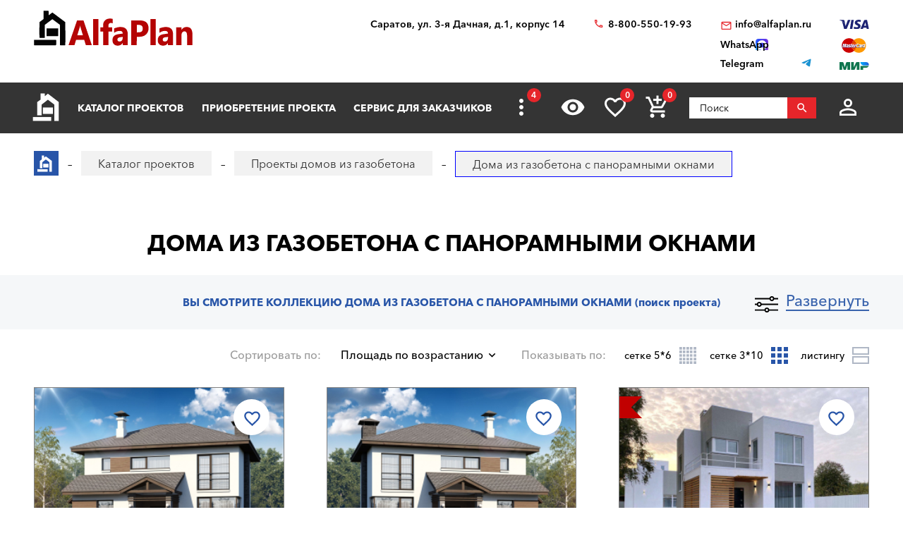

--- FILE ---
content_type: text/html; charset=utf-8
request_url: https://saratov.alfaplan.ru/catalog/doma-iz-gazobetona/s-panoramnymi-oknami/
body_size: 20248
content:
<!doctype html>
<html lang="ru">
<head prefix=
    "og: http://ogp.me/ns#
    fb: http://ogp.me/ns/fb#
    product: http://ogp.me/ns/product#">
    <meta charset="UTF-8"/>
    <meta http-equiv="imagetoolbar" content="no"/>

        
                
    <title>Дома из газобетона с панорамными окнами в Саратове: цена от 28000р  – купить готовый проект коттеджа с планировкой и фото</title>
    <meta name="description" content="Дома из газобетона с панорамными окнами под ключ в компании «Альфаплан». Вы можете купить готовый проект коттеджа с фото. На сайте представлены готовые планировки красивых и удобных домов из газобетона с подробным планом по выгодной цене. Бесплатный телефон в Саратове: ☎ 88005501993" />

    <!-- Google Tag Manager -->
    <script>(function(w,d,s,l,i){w[l]=w[l]||[];w[l].push({'gtm.start':
                new Date().getTime(),event:'gtm.js'});var f=d.getElementsByTagName(s)[0],
            j=d.createElement(s),dl=l!='dataLayer'?'&l='+l:'';j.async=true;j.src=
            'https://www.googletagmanager.com/gtm.js?id='+i+dl;f.parentNode.insertBefore(j,f);
        })(window,document,'script','dataLayer','GTM-WS5HLKZ');</script>
    <!-- End Google Tag Manager -->

    <meta name="viewport" content="width=device-width, initial-scale=1"/>
    <meta name="pmail-verification" content="ca57c69101bb57fa3d9bc6a37c1d7e15"/>
    <meta name="google-site-verification" content="YmIRLKi2HMpeyJZ1sWrEo4H_pDpcUWx73zHlFXJH8JY" />
    <link rel="canonical" href="https://saratov.alfaplan.ru/catalog/doma-iz-gazobetona/s-panoramnymi-oknami/"/>
    <link rel="stylesheet" href="https://use.fontawesome.com/releases/v5.7.1/css/all.css">
    <link rel="stylesheet" type="text/css" href="/assets/vendor/fancybox/fancybox.css?20240406?1652195157" />
<link rel="stylesheet" type="text/css" href="/assets/vendor/magnificpopup/magnific-popup.css?20240406?1652195157" />
<link rel="stylesheet" type="text/css" href="/assets/styles/style.css?2024-04-06?1652195157" />
<link rel="stylesheet" type="text/css" href="/assets/styles/additional-styles.css?20240406?1652195157" />
    <link rel="stylesheet" media="print" href="/assets/styles/print.css"/>

    
                                    
    <link rel="shortcut icon" href="/favicon.ico" type="image/x-icon">

    	<meta property="og:site_name" content="АСК «Альфаплан» " />
	<meta property="og:type" content="website" />
	<meta property="og:title" content="Дома из газобетона с панорамными окнами" />
	<meta property="og:url" content="https://saratov.alfaplan.ru/catalog/doma-iz-gazobetona/s-panoramnymi-oknami/" />
	<meta property="og:description" content="Дома из газобетона с панорамными окнами под ключ в компании «Альфаплан». Вы можете купить готовый проект коттеджа с фото. На сайте представлены готовые планировки красивых и удобных домов из газобетона с подробным планом по выгодной цене. Бесплатный телефон в Саратове: ☎ 88005501993" />
	<meta property="og:image" content="/assets/images/theme/logo.svg" />

            <script>
            (function(i,s,o,g,r,a,m){i['GoogleAnalyticsObject']=r;i[r]=i[r]||function(){
                (i[r].q=i[r].q||[]).push(arguments)},i[r].l=1*new Date();a=s.createElement(o),
                m=s.getElementsByTagName(o)[0];a.async=1;a.src=g;m.parentNode.insertBefore(a,m)
            })(window,document,'script','//www.google-analytics.com/analytics.js','ga');

            ga('create', 'UA-47802622-1', 'alfaplan.ru');
            ga('send', 'pageview');
        </script>

        <!-- Facebook Pixel Code -->
<!--        <script>-->
<!--            !function(f,b,e,v,n,t,s)-->
<!--            {if(f.fbq)return;n=f.fbq=function(){n.callMethod?-->
<!--                n.callMethod.apply(n,arguments):n.queue.push(arguments)};-->
<!--                if(!f._fbq)f._fbq=n;n.push=n;n.loaded=!0;n.version='2.0';-->
<!--                n.queue=[];t=b.createElement(e);t.async=!0;-->
<!--                t.src=v;s=b.getElementsByTagName(e)[0];-->
<!--                s.parentNode.insertBefore(t,s)}(window,document,'script',-->
<!--                'https://connect.facebook.net/en_US/fbevents.js');-->
<!---->
<!--            fbq('init', '714551142409483');-->
<!--            fbq('track', 'PageView');-->
<!--        </script>-->
<!--        <noscript>-->
<!--            <img height="1" width="1" src="https://www.facebook.com/tr?id=714551142409483&ev=PageView&noscript=1"/>-->
<!--        </noscript>-->
        <!-- End Facebook Pixel Code -->
    </head>
<body>

<!-- Google Tag Manager (noscript) -->
<noscript><iframe src="https://www.googletagmanager.com/ns.html?id=GTM-WS5HLKZ" height="0" width="0" style="display:none;visibility: hidden"></iframe></noscript>
<!-- End Google Tag Manager (noscript) -->

<header id="header">
    <div class="container wide">
        
    <a href="/" class="logo">
        <img loading="lazy" src="/assets/images/theme/logo.svg" alt="Логотип компанни"/>
    </a>

<div class="info">
    <div class="region geolocation">
        <div class="geolocation__current-region">
            <span class="label">Ваш регион:</span>
            <a data-href="#modal-cities" class="selector modal-trigger">
                Саратов            </a>
        </div>
        <div class="address">
                            Саратов, ул. 3-я Дачная, д.1, корпус 14                    </div>
    </div>
    <ul class="contacts">
        <li class="contact phone">
                            <a href="tel:88005501993">
                    8-800-550-19-93                </a>
                            <a href="tel:">
                                    </a>
                    </li>
        <li>
                            <script>//<![CDATA[
function hostcmsEmail(c){return c.replace(/[a-zA-Z]/g, function (c){return String.fromCharCode((c <= "Z" ? 90 : 122) >= (c = c.charCodeAt(0) + 13) ? c : c-26);})}document.write ('<a  href="mailto:' + hostcmsEmail('vasb@nysncyna.eh') + '" class="contact email">' + hostcmsEmail('                    vasb@nysncyna.eh                ') + '</a>');//]]>
</script>
                                        <div class="messengers">
                                            <a rel="nofollow" href="https://api.whatsapp.com/send?phone=79312500595" target="_blank" class="contact whatsapp"><span>WhatsApp</span></a>
                                                                                    <a rel="nofollow" href="https://t.me/+79312500595" target="_blank" class="contact telegram"><span>Telegram</span></a>
                                    </div>
                    </li>
    </ul>
    

<div class="payment-systems">
  <img loading="lazy" alt="Логотип платёжной системы «Visa»" src="/assets/images/theme/visa.svg" />
  <img loading="lazy" src="/assets/images/theme/mastercard.svg" alt="Логотип платёжной системы «MasterCard»" />
  <img loading="lazy" src="/assets/images/theme/mir.svg" alt="Логотип платёжной системы «Мир»" />
</div>
</div>    </div>
</header>
<nav id="nav">
    <div class="container wide">
        <a href="/" class="logo"><img src="/assets/images/theme/logo2.svg" alt="Маленький логотип компанни «Альфаплан»"></a>
        <a class="menu-trigger" data-href=".main-menu-wrapper"></a>
        <div class="main-menu-wrapper">
            <ul class="user-menu">
                                                    <li><a data-href="#modal-login" class="icon login modal-trigger">Вход</a></li>
                
                <li><a href="/favorites/" class="icon favorites" title="Избранное">Избранное</a></li>
                <li><a href="/viewed/" class="icon viewed" title="Просмотренное">Просмотренное</a></li>
            </ul>
            <form class="search-form search-form_mobile" action="/search/" method="get">
                <input type="text" name="query" placeholder="Поиск" pattern="\s*(\S\s*){2,}" required="required"/>
                <button type="submit"></button>
            </form>
            

<ul class="main-menu">
  <li>
    <a class="main__logo" href="/">
      <img src="/assets/images/theme/logo-alfa.svg" alt="Маленький логотип компанни" />
    </a>
  </li>
  <li>
    <a href="/catalog/">Каталог проектов</a>
    <ul class="submenu">
      <li>
        <a href="/catalog/proekty-odnoehtazhnyh-domov/">Одноэтажные дома</a>
      </li>
      <li>
        <a href="/catalog/odnoetagnye-s-mansardoy/">Одноэтажные с мансардой</a>
      </li>
      <li>
        <a href="/catalog/dvuhehtazhnye-doma/">Двухэтажные дома</a>
      </li>
      <li>
        <a href="/catalog/proekty-s-foto-realizacii/">"ОДИН-В-ОДИН" - проекты домов с ФОТО</a>
      </li>
      <li>
        <a href="/catalog/doma-iz-gazobetona/">Дома из газобетона</a>
      </li>
      <li>
        <a href="/catalog/kirpichnye-doma/">Кирпичные дома</a>
      </li>
      <li>
        <a href="/catalog/karkasnye-doma/">Каркасные дома</a>
      </li>
      <li>
        <a href="/catalog/stilnye-kottedzhi/">"АльфаСтиль" - современный дизайн домов от Альфаплан</a>
      </li>
      <li>
        <a href="/catalog/v-stile-rajta/">Проекты домов в стиле Райта</a>
      </li>
      <li>
        <a href="/catalog/v-stile-high-tech/">Проекты домов в стиле ХАЙ-ТЕК</a>
      </li>
      <li>
        <a href="/catalog/10807/">С мастер-спальней</a>
      </li>
    </ul>
  </li>
  <li>
    <a href="/payment-and-delivery/">Приобретение проекта</a>
    <ul class="submenu">
      <li>
        <a href="/sample-documentation/">Образец документации</a>
      </li>
      <li>
        <a href="/faq/">Ответы на частые вопросы</a>
      </li>
      <li>
        <a href="/how-to-choose-a-project/">Как выбрать проект</a>
      </li>
    </ul>
  </li>
  <li>
    <a href="/genplan/">Сервис для заказчиков</a>
    <ul class="submenu">
      <li>
        <a href="/making-changes-to-projects/">Корректировка конструкций</a>
      </li>
      <li>
        <a href="/land-planning/">Планировка участка</a>
      </li>
      <li>
        <a href="/individual-design/">Индивидуальное проектирование</a>
      </li>
      <li>
        <a href="/individual-adjustment-of-facades/">Индивидуальная корректировка фасадов</a>
      </li>
      <li>
        <a href="/genplan/fasad-doma/">Фасад дома</a>
      </li>
    </ul>
  </li>
  <li>
    <a href="/cart/">Заказ проекта</a>
    <ul class="submenu">
      <li>
        <a href="/viewed/">Просмотренные</a>
      </li>
      <li>
        <a href="/favorites/">Мои желания</a>
      </li>
    </ul>
  </li>
  <li>
    <a href="/articles/">Строим дом</a>
    <ul class="submenu">
      <li>
        <a href="/blog/">Блог автора проектов Альфаплан, архитектора Владимира Тарасова</a>
      </li>
      <li>
        <a href="/building-technologies-online/">Технологии строительства онлайн</a>
      </li>
      <li>
        <a href="/partners/">Наши партнеры</a>
      </li>
    </ul>
  </li>
  <li>
    <a href="/photos/">Построенные дома</a>
    <ul class="submenu">
      <li>
        <a href="/videos/">Видеогалерея</a>
      </li>
      <li>
        <a href="/catalog/proekty-s-foto-realizacii/">"ОДИН-в-ОДИН": проект с фото</a>
      </li>
    </ul>
  </li>
  <li>
    <a href="/about/">О нас</a>
    <ul class="submenu">
      <li>
        <a href="/contacts/">Контакты</a>
      </li>
      <li>
        <a href="/collaboration/">Сотрудничество</a>
      </li>
      <li>
        <a href="/vacancies/">Вакансии</a>
      </li>
    </ul>
  </li>
</ul>
            <div class="menu-extra">
                <a class="hidden-links-trigger hidden"><span class="count"></span></a>
                <ul class="submenu hidden-links"></ul>
            </div>
            <form class="search-form" action="/search/" method="get">
                <input type="text" name="query" placeholder="Поиск" pattern="\s*(\S\s*){1,}" required="required"/>
                <button type="submit"></button>
            </form>
        </div>
        <ul class="user-actions">
            

<li>
  <a title="Просмотренное" href="/viewed/" class="icon viewed"></a>
</li>
<li>
  <a title="Избранное" href="/favorites/" class="icon favorites">
    <span class="count">0</span>
  </a>
</li>


<li class="mobile-visible">
  <a title="Корзина" href="/cart/" class="icon cart">
    <span class="count">0</span>
  </a>
  <ul class="submenu">
    <li>
      <a>
								Ничего нет
							</a>
    </li>
  </ul>
</li>

            <li>
                <form class="search-form" action="/search/" method="get">
                    <input type="text" name="query" placeholder="Поиск" pattern="\s*(\S\s*){1,}" required="required"/>
                    <button></button>
                </form>
            </li>
            <li>
                
                                    <a data-href="#modal-login" class="icon login modal-trigger"></a>
                                <ul class="submenu">
                                            <li><a href="/users/login/">Вход</a></li>
                        <li><a href="/users/registration/">Регистрация</a></li>
                        <li><a href="/users/restore-password/">Восстановление пароля</a></li>
                                    </ul>
            </li>
        </ul>
        <ul class="contacts">
            <li><a class="phone" href="tel:88005501993"></a></li>
            <li><a rel="nofollow" class="whatsapp" href="https://api.whatsapp.com/send?phone=+79312500595" target="_blank"></a></li>
        </ul>
    </div>
</nav>



<div id="breadcrumbs">
  <div class="container wide">
    <ul itemscope="itemscope" itemtype="https://schema.org/BreadcrumbList" class="breadcrumbs">
      <li itemprop="itemListElement" itemscope="itemscope" itemtype="https://schema.org/ListItem">
        <a itemprop="item" href="/" class="home">
          <span itemprop="name">Главная страница сайта АДС «Альфаплан»</span>
          <meta itemprop="position" content="1" />
        </a>
      </li>
      <li itemprop="itemListElement" itemscope="itemscope" itemtype="https://schema.org/ListItem">
        <a itemprop="item" href="/catalog/">
          <span itemprop="name">Каталог проектов</span>
          <meta itemprop="position" content="2" />
        </a>
      </li>
      <li itemprop="itemListElement" itemscope="itemscope" itemtype="https://schema.org/ListItem">
        <a itemprop="item" href="/catalog/doma-iz-gazobetona/">
          <span itemprop="name">Проекты домов из газобетона</span>
          <meta itemprop="position" content="3" />
        </a>
      </li>
      <li itemprop="itemListElement" itemscope="itemscope" itemtype="https://schema.org/ListItem">
        <span itemprop="name">Дома из газобетона с панорамными окнами</span>
        <meta itemprop="position" content="4" />
      </li>
    </ul>
    <a data-href="#showcase" class="showcase-trigger" style="display:none;">Включить слайдшоу</a>
  </div>
</div>

    <div class="overflow-hidden">
        <div class="container wide">
            <div class="banners" data-banners-group="10"></div>
        </div>
    </div>


<h1>Дома из газобетона с панорамными окнами</h1>
<section class="page-section section-project-search off bg-grey overflow-hidden stick able">
  <div class="container wide">
    <a class="project-search-trigger" data-on="Развернуть" data-off="Свернуть">Развернуть</a>
  </div>
  <div class="container">
    <div class="header filters-header">
      <span>Вы смотрите коллекцию Дома из газобетона с панорамными окнами </span>
      <span class="subtitle">(поиск проекта)</span>
    </div>
    <div class="project-search" id="filter_block">
      <form class="filters" method="get" action="/catalog/doma-iz-gazobetona/s-panoramnymi-oknami/#content">
        <div class="area">
          <span class="field-label">Выбор Площади</span>
          <div class="values-slider rangeslider rangeslider_floor-area" data-min="105.79" data-max="850" data-unit="м²" data-used-min="105.79" data-used-max="480.43">
            <input class="input-min" name="property_3415_from" value="105.79" type="hidden" />
            <input class="input-max" name="property_3415_to" value="480.43" type="hidden" />
          </div>
        </div>
        <ul class="areas">
          <li>
            <div class="checkbox">
              <input data-value-id="116" type="checkbox" class="control control_property" id="checkbox-area-116" name="property_3462[]" value="116" />
              <label name="property_3462[]" for="checkbox-area-116" class="field-label">
                <span>До 140 м²</span>
              </label>
            </div>
          </li>
          <li>
            <div class="checkbox">
              <input data-value-id="117" type="checkbox" class="control control_property" id="checkbox-area-117" name="property_3462[]" value="117" />
              <label name="property_3462[]" for="checkbox-area-117" class="field-label">
                <span>141-180 м²</span>
              </label>
            </div>
          </li>
          <li>
            <div class="checkbox">
              <input data-value-id="118" type="checkbox" class="control control_property" id="checkbox-area-118" name="property_3462[]" value="118" />
              <label name="property_3462[]" for="checkbox-area-118" class="field-label">
                <span>181-240 м²</span>
              </label>
            </div>
          </li>
          <li>
            <div class="checkbox">
              <input data-value-id="119" type="checkbox" class="control control_property" id="checkbox-area-119" name="property_3462[]" value="119" />
              <label name="property_3462[]" for="checkbox-area-119" class="field-label">
                <span>241-300 м²</span>
              </label>
            </div>
          </li>
          <li>
            <div class="checkbox">
              <input data-value-id="120" type="checkbox" class="control control_property" id="checkbox-area-120" name="property_3462[]" value="120" />
              <label name="property_3462[]" for="checkbox-area-120" class="field-label">
                <span>Свыше 301 м²</span>
              </label>
            </div>
          </li>
        </ul>
        <ul class="types">
          <li>
            <div class="checkbox image">
              <input data-value-id="50" class="control control_property" name="property_3455[]" value="50" type="checkbox" id="checkbox-type-50" />
              <label for="checkbox-type-50" class="field-label">
                <img loading="lazy" src="/assets/images/theme/house-types/001.jpg" alt="Превью значения «Дом, коттедж»" />
                <span>Дом, коттедж</span>
              </label>
            </div>
          </li>
          <li>
            <div class="checkbox image">
              <input data-value-id="51" class="control control_property" name="property_3455[]" value="51" type="checkbox" id="checkbox-type-51" />
              <label for="checkbox-type-51" class="field-label">
                <img loading="lazy" src="/assets/images/theme/house-types/002.jpg" alt="Превью значения «Баня, гараж, беседка»" />
                <span>Баня, гараж, беседка</span>
              </label>
            </div>
          </li>
          <li>
            <div class="checkbox image">
              <input data-value-id="257" class="control control_property" name="property_4732[]" value="257" type="checkbox" id="checkbox-type-257" />
              <label for="checkbox-type-257" class="field-label">
                <img loading="lazy" src="/assets/images/theme/house-types/003.jpg" alt="Превью значения «Современный стиль»" />
                <span>Современный стиль</span>
              </label>
            </div>
          </li>
          <li>
            <div class="checkbox image">
              <input data-value-id="258" class="control control_property" name="property_4732[]" value="258" type="checkbox" id="checkbox-type-258" />
              <label for="checkbox-type-258" class="field-label">
                <img loading="lazy" src="/assets/images/theme/house-types/004.jpg" alt="Превью значения «Классический коттедж»" />
                <span>Классический коттедж</span>
              </label>
            </div>
          </li>
          <li>
            <div class="checkbox image">
              <input data-value-id="52" class="control control_property" name="property_4732[]" value="52" type="checkbox" id="checkbox-type-52" />
              <label for="checkbox-type-52" class="field-label">
                <img loading="lazy" src="/assets/images/theme/house-types/005.jpg" alt="Превью значения «Исторический стиль»" />
                <span>Исторический стиль</span>
              </label>
            </div>
          </li>
        </ul>
        <ul class="options1 clearfix">
          <li class="author">
            <div class="checkbox inverse">
              <input type="checkbox" class="control control_producer" id="checkbox-author-1" name="producer_id[]" value="1" data-value-id="1" />
              <label for="checkbox-author-1" class="field-label">
                <span>Автор - <nobr>В. ТАРАСОВ</nobr></span>
              </label>
            </div>
          </li>
          <li class="author">
            <div class="checkbox inverse">
              <input type="checkbox" class="control control_producer" id="checkbox-author-3" name="producer_id[]" value="3" data-value-id="3" />
              <label for="checkbox-author-3" class="field-label">
                <span>Архитекторы-партнеры "Альфаплан"</span>
              </label>
            </div>
          </li>
        </ul>
        <ul class="options2">
          <li class="rooms">
            <span class="field-label">
              <span>
                <nobr>Жилых комнат</nobr>
              </span>
            </span>
            <div class="select control control_property">
              <select name="property_3434">
                <option value="">...</option>
                <option value="366" data-value-id="366">1</option>
                <option value="367" data-value-id="367">2</option>
                <option value="368" data-value-id="368">3</option>
                <option value="369" data-value-id="369">4</option>
                <option value="370" data-value-id="370">5</option>
                <option value="371" data-value-id="371">6+</option>
              </select>
            </div>
          </li>
          <li class="material">
            <span class="field-label">
              <span>Материал наружных стен</span>
            </span>
            <div class="select control control_property">
              <select name="property_3578">
                <option value="">...</option>
                <option value="383" data-value-id="383">Камень (кирпич/газобетон) </option>
                <option value="384" data-value-id="384">Дерево</option>
                <option value="385" data-value-id="385">Каркас</option>
              </select>
            </div>
          </li>
          <li>
            <span class="field-label">
              <span>Этажность</span>
            </span>
            <div class="select control control_property">
              <select name="property_3573">
                <option selected="selected" value="">...</option>
                <option value="1450" data-value-id="1450">Одноэтажная Россия</option>
                <option value="379" data-value-id="379">В полтора этажа</option>
                <option value="382" data-value-id="382">Два этажа, второй - мансарда</option>
                <option value="1451" data-value-id="1451">Два полных в высоту этажа</option>
                <option value="380" data-value-id="380">Три уровня, с гаражом в цоколе</option>
                <option value="381" data-value-id="381">Мансарда над 2-ым этажом</option>
              </select>
            </div>
          </li>
        </ul>
        <label class="project-id-search clearfix">
          <span class="field-label">
            <span>Искать по названию или номеру проекта</span>
          </span>
          <input type="text" name="name_or_marking" class="control" value="" />
        </label>
        <ul class="additional-options clearfix">
          <li>
            <span class="field-label">
              <span>Каменные дома</span>
            </span>
            <div class="select control control_property">
              <select name="property_3516">
                <option selected="selected" value="">...</option>
                <option value="73874" data-value-id="73874">Дерево</option>
                <option value="73724" data-value-id="73724">Кирпич/Газопенобетонные</option>
                <option value="259" data-value-id="259">Кирпич</option>
                <option value="260" data-value-id="260">
			Газо/пенобетонные
		</option>
              </select>
            </div>
          </li>
          <li>
            <span class="field-label">
              <span>Деревянные дома</span>
            </span>
            <div class="select control control_property">
              <select name="property_3517">
                <option selected="selected" value="">...</option>
                <option value="29488" data-value-id="29488">Дома из бревен</option>
                <option value="29489" data-value-id="29489">Дома из бруса</option>
                <option value="73234" data-value-id="73234">Первый этаж - газобетон/кирпич, второй - клееный брус</option>
              </select>
            </div>
          </li>
          <li>
            <span class="field-label">
              <span>Помещения</span>
            </span>
            <div class="select control control_property">
              <select name="property_3458">
                <option selected="selected" value="">...</option>
                <option value="73859" data-value-id="73859"></option>
                <option value="73873" data-value-id="73873">С мастер-спальней</option>
                <option value="307" data-value-id="307">Кабинет или спальня на 1-м этаже</option>
                <option value="73716" data-value-id="73716">2-ух этажные дома с двумя жилыми комнатами (кроме гостиной) на 1-ом этаже</option>
                <option value="82" data-value-id="82">Со вторым светом</option>
                <option value="83" data-value-id="83">С сауной</option>
                <option value="84" data-value-id="84">С бассейном</option>
                <option value="85" data-value-id="85">С эркером</option>
              </select>
            </div>
          </li>
          <li class="features">
            <span class="field-label">
              <span>Архитектурные особенности</span>
            </span>
            <div class="select control control_property">
              <select name="property_3432">
                <option value="">...</option>
                <option value="73715" data-value-id="73715"></option>
                <option value="64" data-value-id="64">С цокольным этажом</option>
                <option value="65" data-value-id="65">С гаражом</option>
                <option value="1463" data-value-id="1463">Дома на рельефе</option>
                <option value="1464" data-value-id="1464">Дом с эксплуатируемой кровлей</option>
              </select>
            </div>
          </li>
          <li>
            <span class="field-label">
              <span>Наличие гаража</span>
            </span>
            <div class="select control control_property">
              <select name="property_3457">
                <option selected="selected" value="">...</option>
                <option value="73860" data-value-id="73860">|Гараж на 2 авто|Гаражные ворота ALUTECH</option>
                <option value="77" data-value-id="77">Без гаража</option>
                <option value="288" data-value-id="288">Гараж на 1 авто</option>
                <option value="287" data-value-id="287">Гараж на 2 авто</option>
                <option value="80" data-value-id="80">С гаражом-навесом</option>
                <option value="73714" data-value-id="73714">Гаражные ворота ALUTECH</option>
                <option value="73888" data-value-id="73888">Гаражные ворота ALUTECH (реклама: ООО "Алютех-М")</option>
              </select>
            </div>
          </li>
          <li>
            <span class="field-label">
              <span>Тип кровли</span>
            </span>
            <div class="select control control_property">
              <select name="property_3459">
                <option selected="selected" value="">...</option>
                <option value="305" data-value-id="305">Плоская</option>
                <option value="87" data-value-id="87">Односкатная</option>
                <option value="86" data-value-id="86">Двускатная</option>
                <option value="89" data-value-id="89">Многоскатная</option>
              </select>
            </div>
          </li>
          <li>
            <span class="field-label">
              <span>Стиль</span>
            </span>
            <div class="select control control_property">
              <select name="property_3460[]">
                <option selected="selected" value="">...</option>
                <option value="73831" data-value-id="73831"></option>
                <option value="73890" data-value-id="73890">Немецкий стиль</option>
                <option value="91" data-value-id="91">«Акварель» от Альфаплан</option>
                <option value="143" data-value-id="143">Американский</option>
                <option value="141" data-value-id="141">Английский</option>
                <option value="1466" data-value-id="1466">Барн</option>
                <option value="139" data-value-id="139">Замковый стиль</option>
                <option value="29529" data-value-id="29529">Классический</option>
                <option value="134" data-value-id="134">Минимализм</option>
                <option value="1465" data-value-id="1465">Модернизм</option>
                <option value="133" data-value-id="133">Немецкий</option>
                <option value="92" data-value-id="92">Петровское барокко</option>
                <option value="73825" data-value-id="73825">Русский</option>
                <option value="124" data-value-id="124">Русская усадьба</option>
                <option value="93" data-value-id="93">Серебряный век (стиль модерн)</option>
                <option value="127" data-value-id="127">Скандинавский</option>
                <option value="306" data-value-id="306">Современный стиль - «21-ый век»</option>
                <option value="1467" data-value-id="1467">Стиль Райта</option>
                <option value="129" data-value-id="129">Фахверковый стиль</option>
                <option value="144" data-value-id="144">Шале</option>
                <option value="128" data-value-id="128">Шведский</option>
                <option value="125" data-value-id="125">Хай-тек</option>
                <option value="123" data-value-id="123">Эклектика</option>
              </select>
            </div>
          </li>
          <li>
            <span class="field-label">
              <span>Размеры дома</span>
            </span>
            <div class="select control control_property">
              <select name="property_3515">
                <option selected="selected" value="">...</option>
                <option value="73719" data-value-id="73719">10x(6-26)м</option>
                <option value="73725" data-value-id="73725">11x(6-26)м</option>
                <option value="73723" data-value-id="73723">12x(6-26)м</option>
                <option value="73835" data-value-id="73835">13x(6-26)м</option>
                <option value="73721" data-value-id="73721">15x(6-26)м</option>
                <option value="73834" data-value-id="73834">16x(6-26)м</option>
                <option value="73726" data-value-id="73726">17x(6-26)м</option>
                <option value="74094" data-value-id="74094">22x(6-26)м</option>
                <option value="73833" data-value-id="73833">27x(6-26)м</option>
                <option value="73862" data-value-id="73862">28x(6-26)м</option>
                <option value="73861" data-value-id="73861">31x(6-26)м</option>
                <option value="74095" data-value-id="74095">46x(6-26)м</option>
                <option value="74096" data-value-id="74096">51x(6-26)м</option>
                <option value="73880" data-value-id="73880">8x(6-26)м</option>
                <option value="73720" data-value-id="73720">9x(6-26)м</option>
                <option value="95" data-value-id="95">6х[6-26]м</option>
                <option value="96" data-value-id="96">7х[6-26]м</option>
                <option value="97" data-value-id="97">8х[6-26]м</option>
                <option value="98" data-value-id="98">9х[6-26]м</option>
                <option value="99" data-value-id="99">10х[6-26]м</option>
                <option value="100" data-value-id="100">11х[6-26]м</option>
                <option value="101" data-value-id="101">12х[6-26]м</option>
                <option value="102" data-value-id="102">13х[6-26]м</option>
                <option value="103" data-value-id="103">14х[6-26]м</option>
                <option value="104" data-value-id="104">15х[6-26]м</option>
                <option value="105" data-value-id="105">16х[6-26]м</option>
                <option value="106" data-value-id="106">17х[6-26]м</option>
                <option value="107" data-value-id="107">18х[6-26]м</option>
                <option value="108" data-value-id="108">19х[6-26]м</option>
                <option value="109" data-value-id="109">20х[6-26]м</option>
                <option value="110" data-value-id="110">21х[6-26]м</option>
                <option value="111" data-value-id="111">22х[6-26]м</option>
                <option value="112" data-value-id="112">23х[6-26]м</option>
                <option value="113" data-value-id="113">24х[6-26]м</option>
                <option value="114" data-value-id="114">25х[6-26]м</option>
                <option value="115" data-value-id="115">26х[6-26]м</option>
              </select>
            </div>
          </li>
          <li>
            <span class="field-label">
              <span>Назначение</span>
            </span>
            <div class="select control control_property">
              <select name="property_4105">
                <option selected="selected" value="">...</option>
                <option value="1471" data-value-id="1471">Двухквартирные дома (на 2 семьи)</option>
                <option value="1472" data-value-id="1472">Дома для узких участков</option>
                <option value="1473" data-value-id="1473">Дома со входом (заездом) с юга</option>
                <option value="1474" data-value-id="1474">Гостевой дом</option>
                <option value="1475" data-value-id="1475">Дома на рельефе</option>
                <option value="1476" data-value-id="1476">Коммерческие дома</option>
                <option value="1477" data-value-id="1477">"Батерфляй" - дома для угловых участков</option>
              </select>
            </div>
          </li>
        </ul>
        <ul class="actions text-center">
          <input type="hidden" name="filter" value="1" />
          <li>
            <button name="filter" value="1" class="icon search">Искать (<span class="filters__total-count">73</span>)</button>
          </li>
          <li>
            <a class="additional-options-trigger button blank" data-href=".additional-options">Подробный выбор</a>
          </li>
          <li>
            <a href="/catalog/" class="button blank">Сбросить фильтр</a>
          </li>
          <li>
            <a class="selection-request-trigger" data-href=".selection-request">Бесплатный подбор проекта с консультантом</a>
          </li>
        </ul>
      </form>
      <form method="post" action="/sys/form/free-project-selection/" enctype="multipart/form-data" class="selection-request">
        <h3 class="section-header">Бесплатный подбор проекта с консультантом</h3>
        <input name="author" type="text" value="" style="display: none;" />
        <div class="selection-request__form clearfix">
          <ul class="clearfix">
            <li>
              <span class="field-label">
                <span>Имя</span>
              </span>
              <input name="name" placeholder="Имя" type="text" />
            </li>
            <li>
              <span class="field-label">
                <span>E-mail</span>
              </span>
              <input name="email" placeholder="E-mail*" type="email" required="required" />
            </li>
            <li>
              <span class="field-label">
                <span>Телефон</span>
              </span>
              <input name="phone" placeholder="Телефон" type="tel" />
            </li>
            <li>
              <span class="field-label">
                <span>Общая площадь дома</span>
              </span>
              <div class="select">
                <select name="total_house_area">
                  <option value="Коттеджи до 140 м²">Коттеджи до 140 м²</option>
                  <option value="Коттеджи от 141 м² до 180 м²">Коттеджи от 141 м² до 180 м²</option>
                  <option value="Коттеджи от 181 м² до 240 м²">Коттеджи от 181 м² до 240 м²</option>
                  <option value="Коттеджи от 241 м² до 300 м²">Коттеджи от 241 м² до 300 м²</option>
                  <option value="Коттеджи свышe 300 м²">Коттеджи свышe 300 м²</option>
                </select>
              </div>
            </li>
            <li>
              <div class="col">
                <span class="field-label">
                  <span>Жилых комнат</span>
                </span>
                <div class="select">
                  <select name="number_of_bedrooms">
                    <option value="1">1</option>
                    <option value="2">2</option>
                    <option value="3">3</option>
                    <option value="4">4</option>
                    <option value="5">5</option>
                    <option value="6+">6+</option>
                  </select>
                </div>
              </div>
              <div class="col">
                <span class="field-label">
                  <span>Этажность</span>
                </span>
                <div class="select">
                  <select name="number_of_floors">
                    <option value="Одноэтажная Россия">Одноэтажная Россия</option>
                    <option value="В полтора этажа">В полтора этажа</option>
                    <option value="Два этажа, второй - мансарда">Два этажа, второй - мансарда</option>
                    <option value="Два полных в высоту этажа">Два полных в высоту этажа</option>
                    <option value="Три уровня, с гаражом в цоколе">Три уровня, с гаражом в цоколе</option>
                    <option value="Мансарда над 2-ым этажом">Мансарда над 2-ым этажом</option>
                  </select>
                </div>
              </div>
            </li>
            <li>
              <span class="field-label">
                <span>Материал наружных стен</span>
              </span>
              <div class="select">
                <select name="walls_material">
                  <option value="Камень (кирпич/газобетон) ">Камень (кирпич/газобетон) </option>
                  <option value="Дерево">Дерево</option>
                  <option value="Каркас">Каркас</option>
                </select>
              </div>
            </li>
            <li>
              <div class="checkbox inverse">
                <input name="bedroom_on_the_first_floor" id="checkbox-request-1" type="checkbox" />
                <label for="checkbox-request-1" class="field-label">
                  <span>Наличие спальни (кабинета) на первом этаже</span>
                </label>
              </div>
            </li>
            <li>
              <div class="checkbox inverse">
                <input name="builtin_garage" id="checkbox-request-2" type="checkbox" />
                <label for="checkbox-request-2" class="field-label">
                  <span>Наличие встроенного гаража</span>
                </label>
              </div>
            </li>
            <li>
              <div class="radio inverse">
                <input name="entrance_cardinal_point" id="checkbox-request-3" value="Вход с северных направлений" type="radio" />
                <label for="checkbox-request-3" class="field-label">
                  <span>Вход с северных направлений</span>
                </label>
              </div>
            </li>
            <li>
              <div class="checkbox inverse">
                <input name="spa_zone_inside" id="checkbox-request-4" type="checkbox" />
                <label for="checkbox-request-4" class="field-label">
                  <span>наличие в доме зоны  SPA (сауна, бассейн)</span>
                </label>
              </div>
            </li>
            <li>
              <div class="checkbox inverse">
                <input name="spa_zone_outinside" id="checkbox-request-5" type="checkbox" />
                <label for="checkbox-request-5" class="field-label">
                  <span>Отдельно стоящая баня (сауна, бассейн)</span>
                </label>
              </div>
            </li>
            <li>
              <div class="radio inverse">
                <input name="entrance_cardinal_point" checked="checked" id="checkbox-request-6" value="Вход с южных направлений" type="radio" />
                <label for="checkbox-request-6" class="field-label">
                  <span>Вход с южных направлений</span>
                </label>
              </div>
            </li>
          </ul>
          <label class="attachment"><span>Генплан участка</span><input name="genplan" type="file" /><br />На генплане надо показать размеры участка, ориентацию по странам света, улицы и соседей, постройки (если есть)
						</label>
          <div class="comment">
            <span class="field-label">
              <span>Ваши пожелания</span>
            </span>
            <textarea name="comment" placeholder="Пожелания и комментарии"></textarea>
          </div>
          <div class="agreement checkbox">
            <input type="checkbox" name="agreement" id="pp-agreement" value="ok" checked="checked" />
            <label for="pp-agreement">Я согласен с условиями <a href="/privacy-policy/">обработки персональных данных*</a></label>
          </div>
          <div class="captcha">
            <div class="captcha__inner">
              <div class="captcha__code">
                <img id="captcha_1_e477dd6aff6a27087d43bbe918af9f92" src="/captcha.php?id=e477dd6aff6a27087d43bbe918af9f92" class="captcha__img" />
                <div class="captcha__refresh" data-captcha-id="e477dd6aff6a27087d43bbe918af9f92"></div>
              </div>
              <div class="captcha__control">
                <input type="hidden" name="captcha_id" value="e477dd6aff6a27087d43bbe918af9f92" />
                <input type="text" name="captcha" class="captcha__input" required="required" placeholder="Код" />
              </div>
            </div>
          </div>
          <button>Отправить</button>
        </div>
      </form>
    </div>
  </div>
</section>
<section class="page-section section-projects overflow-hidden">
  <div class="container wide" id="content">
    <ul class="projects-options grid-controls clearfix" data-allow-rewrite-group="1">
      <li class="view">
        <span class="label">Показывать по:</span>
        <div class="options tab-switcher">
          <a class="grid-5" data-href="#projects1" data-grid-mode="5">
								сетке
                                <span>5*6</span></a>
          <a class="grid-3 active" data-href="#projects2" data-grid-mode="3">
								сетке
                                <span>3*10</span></a>
          <a class="listing" data-href="#projects3" data-grid-mode="1">
								листингу
							</a>
        </div>
      </li>
      <li class="order">
        <span class="label">Сортировать по:</span>
        <div class="dropdown">
          <div class="current">
                                        Площадь по возрастанию
                                    </div>
          <ul>
            <li data-order-by="default">
              <a>Номеру проекта</a>
            </li>
            <li data-order-by="popular">
              <a>Популярности</a>
            </li>
            <li data-order-by="area-asc" class="active">
              <a>Площадь по возрастанию</a>
            </li>
            <li data-order-by="area-desc">
              <a>Площадь по убыванию</a>
            </li>
          </ul>
        </div>
      </li>
    </ul>
    <div class="tab" id="projects1">
      <div class="projects grid grid-5">
        <div class="project-preview project-preview_hidden"></div>
        <div class="project-preview project-preview_hidden"></div>
        <div class="project-preview project-preview_hidden"></div>
        <div class="project-preview project-preview_hidden"></div>
      </div>
      <a href="/catalog/doma-iz-gazobetona/s-panoramnymi-oknami/" class="show-more button center" data-page="2">Показать ещё (<span class="projects__total-count">43</span>)</a>
      <div class="show-more-fallback" href="/catalog/doma-iz-gazobetona/s-panoramnymi-oknami/" data-url="/catalog/doma-iz-gazobetona/s-panoramnymi-oknami/" style="display:none;"></div>
      <div class="autoload">
        <label class="autoload__title"><input class="autoload__input" type="checkbox" name="enable_autoload" />
												Подгружать автоматически
											</label>
      </div>
      <div class="classic-pagination">
        <ul class="classic-pagination__list">
          <li class="classic-pagination__item">
            <span class="classic-pagination__link classic-pagination__link_active">1</span>
          </li>
          <li class="classic-pagination__item">
            <a rel="nofollow" class="classic-pagination__link" href="/catalog/doma-iz-gazobetona/s-panoramnymi-oknami/page-2/#content">2</a>
          </li>
          <li class="classic-pagination__item">
            <a rel="nofollow" class="classic-pagination__link" href="/catalog/doma-iz-gazobetona/s-panoramnymi-oknami/page-3/#content">3</a>
          </li>
          <li class="classic-pagination__item">
            <a rel="nofollow" class="classic-pagination__link" href="/catalog/doma-iz-gazobetona/s-panoramnymi-oknami/page-2/#content">
						Вперёд
					</a>
          </li>
        </ul>
      </div>
    </div>
    <div class="tab active" id="projects2">
      <div class="projects grid grid-3">
        <div class="project-preview" data-shop-item-id="88883">
          <div class="cover">
            <a href="/catalog/item_4778/" target="_blank">
              <img loading="lazy" src="/upload/shop_1/8/8/8/item_88883/small_Proekt-doma-Alfaplan_530A_01.jpg" alt="Превью проекта ««Карат» - проект простого двухэтажного дома из газобетона, в современном стиле»" />
            </a>
            <a href="/catalog/item_4778/" target="_blank" class="more button white">Подробнее</a>
            <a class="bookmark" data-shop-item-id="88883"></a>
          </div>
          <div class="description">
            <div class="main">
              <a href="/catalog/item_4778/" class="title" target="_blank">«Карат» - проект простого двухэтажного дома из газобетона, в современном стиле</a>
              <ul class="project-features">
                <li class="bedrooms" title="">3</li>
                <li class="bathrooms" title="">2</li>
                <li class="empty">
                  <noindex>.</noindex>
                </li>
              </ul>
            </div>
            <ul class="project-params">
              <li>
                <div class="project-area">
                  <span>Площадь</span>
                  <div>105.79 м²</div>
                </div>
              </li>
              <li>
                <div class="project-price">35 900 ₽</div>
              </li>
              <li>
                <div class="project-mark" title="&#10;&#9;&#9;&#9;Артикул: 530A">530A</div>
              </li>
            </ul>
          </div>
        </div>
        <div class="project-preview" data-shop-item-id="264729">
          <div class="cover">
            <a href="/catalog/item_264729/" target="_blank">
              <img loading="lazy" src="/upload/shop_1/2/6/4/item_264729/small_Proekt-doma-Alfaplan_530A-S_01.jpg" alt="Превью проекта ««Карат» - проект простого двухэтажного дома из газобетона, в современном стиле»" />
            </a>
            <a href="/catalog/item_264729/" target="_blank" class="more button white">Подробнее</a>
            <a class="bookmark" data-shop-item-id="264729"></a>
          </div>
          <div class="description">
            <div class="main">
              <a href="/catalog/item_264729/" class="title" target="_blank">«Карат» - проект простого двухэтажного дома из газобетона, в современном стиле</a>
              <noindex>
                <div class="mirrored-project">
								Зеркальный вариант
							</div>
              </noindex>
              <ul class="project-features">
                <li class="bedrooms" title="">3</li>
                <li class="bathrooms" title="">2</li>
                <li class="empty">
                  <noindex>.</noindex>
                </li>
              </ul>
            </div>
            <ul class="project-params">
              <li>
                <div class="project-area">
                  <span>Площадь</span>
                  <div>105.79 м²</div>
                </div>
              </li>
              <li>
                <div class="project-price">35 900 ₽</div>
              </li>
              <li>
                <div class="project-mark" title="&#10;&#9;&#9;&#9;Артикул: 530A-S">530A-S</div>
              </li>
            </ul>
          </div>
        </div>
        <div class="project-preview" data-shop-item-id="88035">
          <div class="cover">
            <a href="/catalog/item_67137/" target="_blank">
              <img loading="lazy" src="/upload/shop_1/8/8/0/item_88035/small_Proekt-doma-Alfaplan_468A_01.jpg" alt="Превью проекта ««Арс» - проект двухэтажного дома с плоской кровлей, в стиле хай-тек, для узкого участка»" />
            </a>
            <ul class="tags">
              <li style="background: linear-gradient(45deg, #b60000 30%, #c10000 70%) !important; border-color: #c10000 !important;;">Один в Один!</li>
            </ul>
            <a href="/catalog/item_67137/" target="_blank" class="more button white">Подробнее</a>
            <a class="bookmark" data-shop-item-id="88035"></a>
          </div>
          <div class="description">
            <div class="main">
              <a href="/catalog/item_67137/" class="title" target="_blank">«Арс» - проект двухэтажного дома с плоской кровлей, в стиле хай-тек, для узкого участка</a>
              <ul class="project-features">
                <li class="bedrooms" title="">4</li>
                <li class="bathrooms" title="">2</li>
                <li class="empty">
                  <noindex>.</noindex>
                </li>
              </ul>
            </div>
            <ul class="project-params">
              <li>
                <div class="project-area">
                  <span>Площадь</span>
                  <div>111.25 м²</div>
                </div>
              </li>
              <li>
                <div class="project-price">37 800 ₽</div>
              </li>
              <li>
                <div class="project-mark" title="&#10;&#9;&#9;&#9;Артикул: 468A">468A</div>
              </li>
            </ul>
          </div>
        </div>
        <div class="projects-list-ads clearfix">
          <div class="container wide">
            <div class="banners" data-banners-group="4"></div>
          </div>
        </div>
        <div class="project-preview" data-shop-item-id="265091">
          <div class="cover">
            <a href="/catalog/item_265091/" target="_blank">
              <img loading="lazy" src="/upload/shop_1/2/6/5/item_265091/small_Proekt-doma-Alfaplan_468A-S_01.jpg" alt="Превью проекта ««Арс» - проект двухэтажного дома с плоской кровлей, в стиле хай-тек, для узкого участка»" />
            </a>
            <ul class="tags">
              <li style="background: linear-gradient(45deg, #b60000 30%, #c10000 70%) !important; border-color: #c10000 !important;;">Один в Один!</li>
            </ul>
            <a href="/catalog/item_265091/" target="_blank" class="more button white">Подробнее</a>
            <a class="bookmark" data-shop-item-id="265091"></a>
          </div>
          <div class="description">
            <div class="main">
              <a href="/catalog/item_265091/" class="title" target="_blank">«Арс» - проект двухэтажного дома с плоской кровлей, в стиле хай-тек, для узкого участка</a>
              <noindex>
                <div class="mirrored-project">
								Зеркальный вариант
							</div>
              </noindex>
              <ul class="project-features">
                <li class="bedrooms" title="">4</li>
                <li class="bathrooms" title="">2</li>
                <li class="empty">
                  <noindex>.</noindex>
                </li>
              </ul>
            </div>
            <ul class="project-params">
              <li>
                <div class="project-area">
                  <span>Площадь</span>
                  <div>111.25 м²</div>
                </div>
              </li>
              <li>
                <div class="project-price">37 800 ₽</div>
              </li>
              <li>
                <div class="project-mark" title="&#10;&#9;&#9;&#9;Артикул: 468A-S">468A-S</div>
              </li>
            </ul>
          </div>
        </div>
        <div class="project-preview" data-shop-item-id="88940">
          <div class="cover">
            <a href="/catalog/item_4784/" target="_blank">
              <img loading="lazy" src="/upload/shop_1/8/8/9/item_88940/small_Proekt-doma-Alfaplan_533A_01.jpg" alt="Превью проекта ««Эволюция» - проект двухэтажного дома, с балконом, в современном стиле»" />
            </a>
            <a href="/catalog/item_4784/" target="_blank" class="more button white">Подробнее</a>
            <a class="bookmark" data-shop-item-id="88940"></a>
          </div>
          <div class="description">
            <div class="main">
              <a href="/catalog/item_4784/" class="title" target="_blank">«Эволюция» - проект двухэтажного дома, с балконом, в современном стиле</a>
              <ul class="project-features">
                <li class="bedrooms" title="">3</li>
                <li class="bathrooms" title="">2</li>
                <li class="empty">
                  <noindex>.</noindex>
                </li>
              </ul>
            </div>
            <ul class="project-params">
              <li>
                <div class="project-area">
                  <span>Площадь</span>
                  <div>126.29 м²</div>
                </div>
              </li>
              <li>
                <div class="project-price">37 800 ₽</div>
              </li>
              <li>
                <div class="project-mark" title="&#10;&#9;&#9;&#9;Артикул: 533A">533A</div>
              </li>
            </ul>
          </div>
        </div>
        <div class="project-preview" data-shop-item-id="264735">
          <div class="cover">
            <a href="/catalog/item_264735/" target="_blank">
              <img loading="lazy" src="/upload/shop_1/2/6/4/item_264735/small_Proekt-doma-Alfaplan_533A-S_01.jpg" alt="Превью проекта ««Эволюция» - проект двухэтажного дома, с балконом, в современном стиле»" />
            </a>
            <a href="/catalog/item_264735/" target="_blank" class="more button white">Подробнее</a>
            <a class="bookmark" data-shop-item-id="264735"></a>
          </div>
          <div class="description">
            <div class="main">
              <a href="/catalog/item_264735/" class="title" target="_blank">«Эволюция» - проект двухэтажного дома, с балконом, в современном стиле</a>
              <noindex>
                <div class="mirrored-project">
								Зеркальный вариант
							</div>
              </noindex>
              <ul class="project-features">
                <li class="bedrooms" title="">3</li>
                <li class="bathrooms" title="">2</li>
                <li class="empty">
                  <noindex>.</noindex>
                </li>
              </ul>
            </div>
            <ul class="project-params">
              <li>
                <div class="project-area">
                  <span>Площадь</span>
                  <div>126.29 м²</div>
                </div>
              </li>
              <li>
                <div class="project-price">37 800 ₽</div>
              </li>
              <li>
                <div class="project-mark" title="&#10;&#9;&#9;&#9;Артикул: 533A-S">533A-S</div>
              </li>
            </ul>
          </div>
        </div>
        <div class="project-preview" data-shop-item-id="88959">
          <div class="cover">
            <a href="/catalog/item_4786/" target="_blank">
              <img loading="lazy" src="/upload/shop_1/8/8/9/item_88959/small_Proekt-doma-Alfaplan_533E_01.jpg" alt="Превью проекта ««Эволюция» - проект двухэтажного дома, с кабинетом на 1 эт, навес на 1 авто, в современном стиле»" />
            </a>
            <a href="/catalog/item_4786/" target="_blank" class="more button white">Подробнее</a>
            <a class="bookmark" data-shop-item-id="88959"></a>
          </div>
          <div class="description">
            <div class="main">
              <a href="/catalog/item_4786/" class="title" target="_blank">«Эволюция» - проект двухэтажного дома, с кабинетом на 1 эт, навес на 1 авто, в современном стиле</a>
              <ul class="project-features">
                <li class="bedrooms" title="">3</li>
                <li class="bathrooms" title="">2</li>
                <li class="garages" title="Гараж">1</li>
                <li class="empty">
                  <noindex>.</noindex>
                </li>
              </ul>
            </div>
            <ul class="project-params">
              <li>
                <div class="project-area">
                  <span>Площадь</span>
                  <div>131.01 м²</div>
                </div>
              </li>
              <li>
                <div class="project-price">39 900 ₽</div>
              </li>
              <li>
                <div class="project-mark" title="&#10;&#9;&#9;&#9;Артикул: 533E">533E</div>
              </li>
            </ul>
          </div>
        </div>
        <div class="project-preview" data-shop-item-id="264737">
          <div class="cover">
            <a href="/catalog/item_264737/" target="_blank">
              <img loading="lazy" src="/upload/shop_1/2/6/4/item_264737/small_Proekt-doma-Alfaplan_533E-S_01.jpg" alt="Превью проекта ««Эволюция» - проект двухэтажного дома, с кабинетом на 1 эт, навес на 1 авто, в современном стиле»" />
            </a>
            <a href="/catalog/item_264737/" target="_blank" class="more button white">Подробнее</a>
            <a class="bookmark" data-shop-item-id="264737"></a>
          </div>
          <div class="description">
            <div class="main">
              <a href="/catalog/item_264737/" class="title" target="_blank">«Эволюция» - проект двухэтажного дома, с кабинетом на 1 эт, навес на 1 авто, в современном стиле</a>
              <noindex>
                <div class="mirrored-project">
								Зеркальный вариант
							</div>
              </noindex>
              <ul class="project-features">
                <li class="bedrooms" title="">3</li>
                <li class="bathrooms" title="">2</li>
                <li class="garages" title="Гараж">1</li>
                <li class="empty">
                  <noindex>.</noindex>
                </li>
              </ul>
            </div>
            <ul class="project-params">
              <li>
                <div class="project-area">
                  <span>Площадь</span>
                  <div>131.01 м²</div>
                </div>
              </li>
              <li>
                <div class="project-price">39 900 ₽</div>
              </li>
              <li>
                <div class="project-mark" title="&#10;&#9;&#9;&#9;Артикул: 533E-S">533E-S</div>
              </li>
            </ul>
          </div>
        </div>
        <div class="project-preview" data-shop-item-id="88350">
          <div class="cover">
            <a href="/catalog/item_4969/" target="_blank">
              <img loading="lazy" src="/upload/shop_1/8/8/3/item_88350/small_Proekt-doma-Alfaplan_323A_01.jpg" alt="Превью проекта ««Якорь» - проект дома с мансардой, с оригинальным эркером, в скандинавском стиле»" />
            </a>
            <ul class="tags">
              <li style="background: linear-gradient(45deg, #b60000 30%, #c10000 70%) !important; border-color: #c10000 !important;;">Один в Один!</li>
            </ul>
            <a href="/catalog/item_4969/" target="_blank" class="more button white">Подробнее</a>
            <a class="bookmark" data-shop-item-id="88350"></a>
          </div>
          <div class="description">
            <div class="main">
              <a href="/catalog/item_4969/" class="title" target="_blank">«Якорь» - проект дома с мансардой, с оригинальным эркером, в скандинавском стиле</a>
              <ul class="project-features">
                <li class="bedrooms" title="">3</li>
                <li class="bathrooms" title="">2</li>
                <li class="empty">
                  <noindex>.</noindex>
                </li>
              </ul>
            </div>
            <ul class="project-params">
              <li>
                <div class="project-area">
                  <span>Площадь</span>
                  <div>138.66 м²</div>
                </div>
              </li>
              <li>
                <div class="project-price">40 900 ₽</div>
              </li>
              <li>
                <div class="project-mark" title="&#10;&#9;&#9;&#9;Артикул: 323A">323A</div>
              </li>
            </ul>
          </div>
        </div>
        <div class="project-preview" data-shop-item-id="264789">
          <div class="cover">
            <a href="/catalog/item_264789/" target="_blank">
              <img loading="lazy" src="/upload/shop_1/2/6/4/item_264789/small_Proekt-doma-Alfaplan_323A-S_01.jpg" alt="Превью проекта ««Якорь» - проект дома с мансардой, с оригинальным эркером, в скандинавском стиле»" />
            </a>
            <ul class="tags">
              <li style="background: linear-gradient(45deg, #b60000 30%, #c10000 70%) !important; border-color: #c10000 !important;;">Один в Один!</li>
            </ul>
            <a href="/catalog/item_264789/" target="_blank" class="more button white">Подробнее</a>
            <a class="bookmark" data-shop-item-id="264789"></a>
          </div>
          <div class="description">
            <div class="main">
              <a href="/catalog/item_264789/" class="title" target="_blank">«Якорь» - проект дома с мансардой, с оригинальным эркером, в скандинавском стиле</a>
              <noindex>
                <div class="mirrored-project">
								Зеркальный вариант
							</div>
              </noindex>
              <ul class="project-features">
                <li class="bedrooms" title="">3</li>
                <li class="bathrooms" title="">2</li>
                <li class="empty">
                  <noindex>.</noindex>
                </li>
              </ul>
            </div>
            <ul class="project-params">
              <li>
                <div class="project-area">
                  <span>Площадь</span>
                  <div>138.66 м²</div>
                </div>
              </li>
              <li>
                <div class="project-price">40 900 ₽</div>
              </li>
              <li>
                <div class="project-mark" title="&#10;&#9;&#9;&#9;Артикул: 323A-S">323A-S</div>
              </li>
            </ul>
          </div>
        </div>
        <div class="project-preview" data-shop-item-id="89070">
          <div class="cover">
            <a href="/catalog/item_31169/" target="_blank">
              <img loading="lazy" src="/upload/shop_1/8/9/0/item_89070/small_Proekt-doma-Alfaplan_657B_01.jpg" alt="Превью проекта ««Реалист» - проект дома с мансардой, с верандой и навесом для авто»" />
            </a>
            <ul class="tags">
              <li style="background: linear-gradient(45deg, #3b5977 30%, #3e5d7c 70%) !important; border-color: #3e5d7c !important;;">Модный стиль</li>
            </ul>
            <a href="/catalog/item_31169/" target="_blank" class="more button white">Подробнее</a>
            <a class="bookmark" data-shop-item-id="89070"></a>
          </div>
          <div class="description">
            <div class="main">
              <a href="/catalog/item_31169/" class="title" target="_blank">«Реалист» - проект дома с мансардой, с верандой и навесом для авто</a>
              <ul class="project-features">
                <li class="bedrooms" title="">3</li>
                <li class="bathrooms" title="">2</li>
                <li class="garages" title="Гараж">1</li>
                <li class="empty">
                  <noindex>.</noindex>
                </li>
              </ul>
            </div>
            <ul class="project-params">
              <li>
                <div class="project-area">
                  <span>Площадь</span>
                  <div>141.47 м²</div>
                </div>
              </li>
              <li>
                <div class="project-price">46 500 ₽</div>
              </li>
              <li>
                <div class="project-mark" title="&#10;&#9;&#9;&#9;Артикул: 657B">657B</div>
              </li>
            </ul>
          </div>
        </div>
        <div class="project-preview" data-shop-item-id="264494">
          <div class="cover">
            <a href="/catalog/item_264494/" target="_blank">
              <img loading="lazy" src="/upload/shop_1/2/6/4/item_264494/small_Proekt-doma-Alfaplan_657B-S_01.jpg" alt="Превью проекта ««Реалист» - проект дома с мансардой, с верандой и навесом для авто»" />
            </a>
            <ul class="tags">
              <li style="background: linear-gradient(45deg, #3b5977 30%, #3e5d7c 70%) !important; border-color: #3e5d7c !important;;">Модный стиль</li>
            </ul>
            <a href="/catalog/item_264494/" target="_blank" class="more button white">Подробнее</a>
            <a class="bookmark" data-shop-item-id="264494"></a>
          </div>
          <div class="description">
            <div class="main">
              <a href="/catalog/item_264494/" class="title" target="_blank">«Реалист» - проект дома с мансардой, с верандой и навесом для авто</a>
              <noindex>
                <div class="mirrored-project">
								Зеркальный вариант
							</div>
              </noindex>
              <ul class="project-features">
                <li class="bedrooms" title="">3</li>
                <li class="bathrooms" title="">2</li>
                <li class="garages" title="Гараж">1</li>
                <li class="empty">
                  <noindex>.</noindex>
                </li>
              </ul>
            </div>
            <ul class="project-params">
              <li>
                <div class="project-area">
                  <span>Площадь</span>
                  <div>141.47 м²</div>
                </div>
              </li>
              <li>
                <div class="project-price">46 500 ₽</div>
              </li>
              <li>
                <div class="project-mark" title="&#10;&#9;&#9;&#9;Артикул: 657B-S">657B-S</div>
              </li>
            </ul>
          </div>
        </div>
        <div class="projects-list-ads clearfix">
          <div class="container wide">
            <div class="banners" data-banners-group="480"></div>
          </div>
        </div>
        <div class="project-preview" data-shop-item-id="88869">
          <div class="cover">
            <a href="/catalog/item_67752/" target="_blank">
              <img loading="lazy" src="/upload/shop_1/8/8/8/item_88869/small_Proekt-doma-Alfaplan_492E_01.jpg" alt="Превью проекта ««Стимул» -проект двухэтажного дома с гостиной в форме кристалла, из кирпича, планировка с кабинетом на 1 эт, в современном стиле»" />
            </a>
            <a href="/catalog/item_67752/" target="_blank" class="more button white">Подробнее</a>
            <a class="bookmark" data-shop-item-id="88869"></a>
          </div>
          <div class="description">
            <div class="main">
              <a href="/catalog/item_67752/" class="title" target="_blank">«Стимул» -проект двухэтажного дома с гостиной в форме кристалла, из кирпича, планировка с кабинетом на 1 эт, в современном стиле</a>
              <ul class="project-features">
                <li class="bedrooms" title="">4</li>
                <li class="bathrooms" title="">2</li>
                <li class="empty">
                  <noindex>.</noindex>
                </li>
              </ul>
            </div>
            <ul class="project-params">
              <li>
                <div class="project-area">
                  <span>Площадь</span>
                  <div>147.55 м²</div>
                </div>
              </li>
              <li>
                <div class="project-price">40 100 ₽</div>
              </li>
              <li>
                <div class="project-mark" title="&#10;&#9;&#9;&#9;Артикул: 492E">492E</div>
              </li>
            </ul>
          </div>
        </div>
        <div class="project-preview" data-shop-item-id="265105">
          <div class="cover">
            <a href="/catalog/item_265105/" target="_blank">
              <img loading="lazy" src="/upload/shop_1/2/6/5/item_265105/small_Proekt-doma-Alfaplan_492E-S_01.jpg" alt="Превью проекта ««Стимул» -проект двухэтажного дома с гостиной в форме кристалла, из кирпича, планировка с кабинетом на 1 эт, в современном стиле»" />
            </a>
            <a href="/catalog/item_265105/" target="_blank" class="more button white">Подробнее</a>
            <a class="bookmark" data-shop-item-id="265105"></a>
          </div>
          <div class="description">
            <div class="main">
              <a href="/catalog/item_265105/" class="title" target="_blank">«Стимул» -проект двухэтажного дома с гостиной в форме кристалла, из кирпича, планировка с кабинетом на 1 эт, в современном стиле</a>
              <noindex>
                <div class="mirrored-project">
								Зеркальный вариант
							</div>
              </noindex>
              <ul class="project-features">
                <li class="bedrooms" title="">4</li>
                <li class="bathrooms" title="">2</li>
                <li class="empty">
                  <noindex>.</noindex>
                </li>
              </ul>
            </div>
            <ul class="project-params">
              <li>
                <div class="project-area">
                  <span>Площадь</span>
                  <div>147.55 м²</div>
                </div>
              </li>
              <li>
                <div class="project-price">40 100 ₽</div>
              </li>
              <li>
                <div class="project-mark" title="&#10;&#9;&#9;&#9;Артикул: 492E-S">492E-S</div>
              </li>
            </ul>
          </div>
        </div>
        <div class="project-preview" data-shop-item-id="87546">
          <div class="cover">
            <a href="/catalog/item_67335/" target="_blank">
              <img loading="lazy" src="/upload/shop_1/8/7/5/item_87546/small_Proekt-doma-Alfaplan_K-135_01.jpg" alt="Превью проекта «Проект дома с мансардой, с террасой и навесом на 1 авто, в современном стиле»" />
            </a>
            <a href="/catalog/item_67335/" target="_blank" class="more button white">Подробнее</a>
            <a class="bookmark" data-shop-item-id="87546"></a>
          </div>
          <div class="description">
            <div class="main">
              <a href="/catalog/item_67335/" class="title" target="_blank">Проект дома с мансардой, с террасой и навесом на 1 авто, в современном стиле</a>
              <ul class="project-features">
                <li class="bedrooms" title="">4</li>
                <li class="bathrooms" title="">2</li>
                <li class="garages" title="Гараж">1</li>
                <li class="empty">
                  <noindex>.</noindex>
                </li>
              </ul>
            </div>
            <ul class="project-params">
              <li>
                <div class="project-area">
                  <span>Площадь</span>
                  <div>160.78 м²</div>
                </div>
              </li>
              <li>
                <div class="project-price">45 230 ₽</div>
              </li>
              <li>
                <div class="project-mark" title="&#10;&#9;&#9;&#9;Артикул: K-135">K-135</div>
              </li>
            </ul>
          </div>
        </div>
        <div class="project-preview" data-shop-item-id="88213">
          <div class="cover">
            <a href="/catalog/item_340/" target="_blank">
              <img loading="lazy" src="/upload/shop_1/8/8/2/item_88213/small_Proekt-doma-Alfaplan_48B_01.jpg" alt="Превью проекта ««Яблоко» - проект дома с мансардой, с цокольным этажом, для узкого участка с рельефом»" />
            </a>
            <ul class="tags">
              <li style="background: linear-gradient(45deg, #b60000 30%, #c10000 70%) !important; border-color: #c10000 !important;;">Один в Один!</li>
            </ul>
            <a href="/catalog/item_340/" target="_blank" class="more button white">Подробнее</a>
            <a class="bookmark" data-shop-item-id="88213"></a>
          </div>
          <div class="description">
            <div class="main">
              <a href="/catalog/item_340/" class="title" target="_blank">«Яблоко» - проект дома с мансардой, с цокольным этажом, для узкого участка с рельефом</a>
              <ul class="project-features">
                <li class="bedrooms" title="">4</li>
                <li class="bathrooms" title="">3</li>
                <li class="empty">
                  <noindex>.</noindex>
                </li>
              </ul>
            </div>
            <ul class="project-params">
              <li>
                <div class="project-area">
                  <span>Площадь</span>
                  <div>174.17 м²</div>
                </div>
              </li>
              <li>
                <div class="project-price">48 300 ₽</div>
              </li>
              <li>
                <div class="project-mark" title="&#10;&#9;&#9;&#9;Артикул: 48B">48B</div>
              </li>
            </ul>
          </div>
        </div>
        <div class="project-preview" data-shop-item-id="264538">
          <div class="cover">
            <a href="/catalog/item_264538/" target="_blank">
              <img loading="lazy" src="/upload/shop_1/2/6/4/item_264538/small_Proekt-doma-Alfaplan_48B-S_01.jpg" alt="Превью проекта ««Яблоко» - проект дома с мансардой, с цокольным этажом, для узкого участка с рельефом»" />
            </a>
            <ul class="tags">
              <li style="background: linear-gradient(45deg, #b60000 30%, #c10000 70%) !important; border-color: #c10000 !important;;">Один в Один!</li>
            </ul>
            <a href="/catalog/item_264538/" target="_blank" class="more button white">Подробнее</a>
            <a class="bookmark" data-shop-item-id="264538"></a>
          </div>
          <div class="description">
            <div class="main">
              <a href="/catalog/item_264538/" class="title" target="_blank">«Яблоко» - проект дома с мансардой, с цокольным этажом, для узкого участка с рельефом</a>
              <noindex>
                <div class="mirrored-project">
								Зеркальный вариант
							</div>
              </noindex>
              <ul class="project-features">
                <li class="bedrooms" title="">4</li>
                <li class="bathrooms" title="">3</li>
                <li class="empty">
                  <noindex>.</noindex>
                </li>
              </ul>
            </div>
            <ul class="project-params">
              <li>
                <div class="project-area">
                  <span>Площадь</span>
                  <div>174.17 м²</div>
                </div>
              </li>
              <li>
                <div class="project-price">48 300 ₽</div>
              </li>
              <li>
                <div class="project-mark" title="&#10;&#9;&#9;&#9;Артикул: 48B-S">48B-S</div>
              </li>
            </ul>
          </div>
        </div>
        <div class="project-preview" data-shop-item-id="89139">
          <div class="cover">
            <a href="/catalog/item_2255/" target="_blank">
              <img loading="lazy" src="/upload/shop_1/8/9/1/item_89139/small_Proekt-doma-Alfaplan_452A_01.jpg" alt="Превью проекта ««Галерея» - проект двухэтажного дома с эркером и с террасой, планировка со вторым светом и галереей на 2 этаже»" />
            </a>
            <ul class="tags">
              <li style="background: linear-gradient(45deg, #b60000 30%, #c10000 70%) !important; border-color: #c10000 !important;;">Один в Один!</li>
            </ul>
            <a href="/catalog/item_2255/" target="_blank" class="more button white">Подробнее</a>
            <a class="bookmark" data-shop-item-id="89139"></a>
          </div>
          <div class="description">
            <div class="main">
              <a href="/catalog/item_2255/" class="title" target="_blank">«Галерея» - проект двухэтажного дома с эркером и с террасой, планировка со вторым светом и галереей на 2 этаже</a>
              <ul class="project-features">
                <li class="bedrooms" title="">3</li>
                <li class="bathrooms" title="">2</li>
                <li class="empty">
                  <noindex>.</noindex>
                </li>
              </ul>
            </div>
            <ul class="project-params">
              <li>
                <div class="project-area">
                  <span>Площадь</span>
                  <div>174.71 м²</div>
                </div>
              </li>
              <li>
                <div class="project-price">46 000 ₽</div>
              </li>
              <li>
                <div class="project-mark" title="&#10;&#9;&#9;&#9;Артикул: 452A">452A</div>
              </li>
            </ul>
          </div>
        </div>
        <div class="project-preview" data-shop-item-id="89529">
          <div class="cover">
            <a href="/catalog/item_89529/" target="_blank">
              <img loading="lazy" src="/upload/shop_1/8/9/5/item_89529/small_Proekt-doma-Alfaplan_452A-S_01.jpg" alt="Превью проекта ««Галерея» - проект двухэтажного дома с эркером и с террасой, планировка со вторым светом и галереей на 2 этаже»" />
            </a>
            <ul class="tags">
              <li style="background: linear-gradient(45deg, #b60000 30%, #c10000 70%) !important; border-color: #c10000 !important;;">Один в Один!</li>
            </ul>
            <a href="/catalog/item_89529/" target="_blank" class="more button white">Подробнее</a>
            <a class="bookmark" data-shop-item-id="89529"></a>
          </div>
          <div class="description">
            <div class="main">
              <a href="/catalog/item_89529/" class="title" target="_blank">«Галерея» - проект двухэтажного дома с эркером и с террасой, планировка со вторым светом и галереей на 2 этаже</a>
              <noindex>
                <div class="mirrored-project">
								Зеркальный вариант
							</div>
              </noindex>
              <ul class="project-features">
                <li class="bedrooms" title="">3</li>
                <li class="bathrooms" title="">2</li>
                <li class="empty">
                  <noindex>.</noindex>
                </li>
              </ul>
            </div>
            <ul class="project-params">
              <li>
                <div class="project-area">
                  <span>Площадь</span>
                  <div>174.71 м²</div>
                </div>
              </li>
              <li>
                <div class="project-price">46 000 ₽</div>
              </li>
              <li>
                <div class="project-mark" title="&#10;&#9;&#9;&#9;Артикул: 452A-S">452A-S</div>
              </li>
            </ul>
          </div>
        </div>
        <div class="project-preview" data-shop-item-id="88888">
          <div class="cover">
            <a href="/catalog/item_939/" target="_blank">
              <img loading="lazy" src="/upload/shop_1/8/8/8/item_88888/small_Proekt-doma-Alfaplan_104A_00.jpg" alt="Превью проекта «Проект двухэтажного дома из газобетона «Боген» с полукруглой гостиной, с террасой и гаражом»" />
            </a>
            <ul class="tags">
              <li style="background: linear-gradient(45deg, #b60000 30%, #c10000 70%) !important; border-color: #c10000 !important;;">Один в Один!</li>
            </ul>
            <a href="/catalog/item_939/" target="_blank" class="more button white">Подробнее</a>
            <a class="bookmark" data-shop-item-id="88888"></a>
          </div>
          <div class="description">
            <div class="main">
              <a href="/catalog/item_939/" class="title" target="_blank">Проект двухэтажного дома из газобетона «Боген» с полукруглой гостиной, с террасой и гаражом</a>
              <ul class="project-features">
                <li class="bedrooms" title="">3</li>
                <li class="bathrooms" title="">1</li>
                <li class="garages" title="Гараж">1</li>
                <li class="empty">
                  <noindex>.</noindex>
                </li>
              </ul>
            </div>
            <ul class="project-params">
              <li>
                <div class="project-area">
                  <span>Площадь</span>
                  <div>178.93 м²</div>
                </div>
              </li>
              <li>
                <div class="project-price">48 200 ₽</div>
              </li>
              <li>
                <div class="project-mark" title="&#10;&#9;&#9;&#9;Артикул: 104A">104A</div>
              </li>
            </ul>
          </div>
        </div>
        <div class="project-preview" data-shop-item-id="265226">
          <div class="cover">
            <a href="/catalog/item_265226/" target="_blank">
              <img loading="lazy" src="/upload/shop_1/2/6/5/item_265226/small_Proekt-doma-Alfaplan_104A-S_00.jpg" alt="Превью проекта «Проект двухэтажного дома из газобетона «Боген» с полукруглой гостиной, с террасой и гаражом»" />
            </a>
            <ul class="tags">
              <li style="background: linear-gradient(45deg, #b60000 30%, #c10000 70%) !important; border-color: #c10000 !important;;">Один в Один!</li>
            </ul>
            <a href="/catalog/item_265226/" target="_blank" class="more button white">Подробнее</a>
            <a class="bookmark" data-shop-item-id="265226"></a>
          </div>
          <div class="description">
            <div class="main">
              <a href="/catalog/item_265226/" class="title" target="_blank">Проект двухэтажного дома из газобетона «Боген» с полукруглой гостиной, с террасой и гаражом</a>
              <noindex>
                <div class="mirrored-project">
								Зеркальный вариант
							</div>
              </noindex>
              <ul class="project-features">
                <li class="bedrooms" title="">3</li>
                <li class="bathrooms" title="">1</li>
                <li class="garages" title="Гараж">1</li>
                <li class="empty">
                  <noindex>.</noindex>
                </li>
              </ul>
            </div>
            <ul class="project-params">
              <li>
                <div class="project-area">
                  <span>Площадь</span>
                  <div>178.93 м²</div>
                </div>
              </li>
              <li>
                <div class="project-price">48 200 ₽</div>
              </li>
              <li>
                <div class="project-mark" title="&#10;&#9;&#9;&#9;Артикул: 104A-S">104A-S</div>
              </li>
            </ul>
          </div>
        </div>
        <div class="project-preview" data-shop-item-id="88033">
          <div class="cover">
            <a href="/catalog/item_321/" target="_blank">
              <img loading="lazy" src="/upload/shop_1/8/8/0/item_88033/small_Proekt-doma-Alfaplan_63A_01.jpg" alt="Превью проекта ««Соло»- проект дома с мансардой из газобетона, планировка дома с зимним садом»" />
            </a>
            <ul class="tags">
              <li style="background: linear-gradient(45deg, #b60000 30%, #c10000 70%) !important; border-color: #c10000 !important;;">Один в Один!</li>
            </ul>
            <a href="/catalog/item_321/" target="_blank" class="more button white">Подробнее</a>
            <a class="bookmark" data-shop-item-id="88033"></a>
          </div>
          <div class="description">
            <div class="main">
              <a href="/catalog/item_321/" class="title" target="_blank">«Соло»- проект дома с мансардой из газобетона, планировка дома с зимним садом</a>
              <ul class="project-features">
                <li class="bedrooms" title="">3</li>
                <li class="bathrooms" title="">1</li>
                <li class="empty">
                  <noindex>.</noindex>
                </li>
              </ul>
            </div>
            <ul class="project-params">
              <li>
                <div class="project-area">
                  <span>Площадь</span>
                  <div>187.99 м²</div>
                </div>
              </li>
              <li>
                <div class="project-price">49 900 ₽</div>
              </li>
              <li>
                <div class="project-mark" title="&#10;&#9;&#9;&#9;Артикул: 63A">63A</div>
              </li>
            </ul>
          </div>
        </div>
        <div class="project-preview" data-shop-item-id="264507">
          <div class="cover">
            <a href="/catalog/item_264507/" target="_blank">
              <img loading="lazy" src="/upload/shop_1/2/6/4/item_264507/small_Proekt-doma-Alfaplan_63A-S_01.jpg" alt="Превью проекта ««Соло»- проект дома с мансардой из газобетона, планировка дома с зимним садом»" />
            </a>
            <ul class="tags">
              <li style="background: linear-gradient(45deg, #b60000 30%, #c10000 70%) !important; border-color: #c10000 !important;;">Один в Один!</li>
            </ul>
            <a href="/catalog/item_264507/" target="_blank" class="more button white">Подробнее</a>
            <a class="bookmark" data-shop-item-id="264507"></a>
          </div>
          <div class="description">
            <div class="main">
              <a href="/catalog/item_264507/" class="title" target="_blank">«Соло»- проект дома с мансардой из газобетона, планировка дома с зимним садом</a>
              <noindex>
                <div class="mirrored-project">
								Зеркальный вариант
							</div>
              </noindex>
              <ul class="project-features">
                <li class="bedrooms" title="">3</li>
                <li class="bathrooms" title="">1</li>
                <li class="empty">
                  <noindex>.</noindex>
                </li>
              </ul>
            </div>
            <ul class="project-params">
              <li>
                <div class="project-area">
                  <span>Площадь</span>
                  <div>187.99 м²</div>
                </div>
              </li>
              <li>
                <div class="project-price">49 900 ₽</div>
              </li>
              <li>
                <div class="project-mark" title="&#10;&#9;&#9;&#9;Артикул: 63A-S">63A-S</div>
              </li>
            </ul>
          </div>
        </div>
        <div class="project-preview" data-shop-item-id="87744">
          <div class="cover">
            <a href="/catalog/item_49437/" target="_blank">
              <img loading="lazy" src="/upload/shop_1/8/7/7/item_87744/small_Proekt-doma-Alfaplan_475A_01.jpg" alt="Превью проекта ««Борей» - проект двухэтажного дома с террасой, планировка с кабинетом на 1 эт, в современном стиле с односкатной крышей»" />
            </a>
            <a href="/catalog/item_49437/" target="_blank" class="more button white">Подробнее</a>
            <a class="bookmark" data-shop-item-id="87744"></a>
          </div>
          <div class="description">
            <div class="main">
              <a href="/catalog/item_49437/" class="title" target="_blank">«Борей» - проект двухэтажного дома с террасой, планировка с кабинетом на 1 эт, в современном стиле с односкатной крышей</a>
              <ul class="project-features">
                <li class="bedrooms" title="">5</li>
                <li class="bathrooms" title="">3</li>
                <li class="empty">
                  <noindex>.</noindex>
                </li>
              </ul>
            </div>
            <ul class="project-params">
              <li>
                <div class="project-area">
                  <span>Площадь</span>
                  <div>204.68 м²</div>
                </div>
              </li>
              <li>
                <div class="project-price">52 900 ₽</div>
              </li>
              <li>
                <div class="project-mark" title="&#10;&#9;&#9;&#9;Артикул: 475A">475A</div>
              </li>
            </ul>
          </div>
        </div>
        <div class="project-preview" data-shop-item-id="89548">
          <div class="cover">
            <a href="/catalog/item_89548/" target="_blank">
              <img loading="lazy" src="/upload/shop_1/8/9/5/item_89548/small_Proekt-doma-Alfaplan_475A-S_01.jpg" alt="Превью проекта ««Борей» - проект двухэтажного дома с террасой, планировка с кабинетом на 1 эт, в современном стиле с односкатной крышей»" />
            </a>
            <a href="/catalog/item_89548/" target="_blank" class="more button white">Подробнее</a>
            <a class="bookmark" data-shop-item-id="89548"></a>
          </div>
          <div class="description">
            <div class="main">
              <a href="/catalog/item_89548/" class="title" target="_blank">«Борей» - проект двухэтажного дома с террасой, планировка с кабинетом на 1 эт, в современном стиле с односкатной крышей</a>
              <noindex>
                <div class="mirrored-project">
								Зеркальный вариант
							</div>
              </noindex>
              <ul class="project-features">
                <li class="bedrooms" title="">5</li>
                <li class="bathrooms" title="">3</li>
                <li class="empty">
                  <noindex>.</noindex>
                </li>
              </ul>
            </div>
            <ul class="project-params">
              <li>
                <div class="project-area">
                  <span>Площадь</span>
                  <div>204.68 м²</div>
                </div>
              </li>
              <li>
                <div class="project-price">52 900 ₽</div>
              </li>
              <li>
                <div class="project-mark" title="&#10;&#9;&#9;&#9;Артикул: 475A-S">475A-S</div>
              </li>
            </ul>
          </div>
        </div>
        <div class="project-preview" data-shop-item-id="88096">
          <div class="cover">
            <a href="/catalog/item_327/" target="_blank">
              <img loading="lazy" src="/upload/shop_1/8/8/0/item_88096/small_Proekt-doma-Alfaplan_56B_01.jpg" alt="Превью проекта ««Ювенил» - проект двухэтажного дома, с эркером и с террасой, просторная планировка»" />
            </a>
            <ul class="tags">
              <li style="background: linear-gradient(45deg, #b60000 30%, #c10000 70%) !important; border-color: #c10000 !important;;">Один в Один!</li>
            </ul>
            <a href="/catalog/item_327/" target="_blank" class="more button white">Подробнее</a>
            <a class="bookmark" data-shop-item-id="88096"></a>
          </div>
          <div class="description">
            <div class="main">
              <a href="/catalog/item_327/" class="title" target="_blank">«Ювенил» - проект двухэтажного дома, с эркером и с террасой, просторная планировка</a>
              <ul class="project-features">
                <li class="bedrooms" title="">3</li>
                <li class="bathrooms" title="">2</li>
                <li class="empty">
                  <noindex>.</noindex>
                </li>
              </ul>
            </div>
            <ul class="project-params">
              <li>
                <div class="project-area">
                  <span>Площадь</span>
                  <div>207.17 м²</div>
                </div>
              </li>
              <li>
                <div class="project-price">56 600 ₽</div>
              </li>
              <li>
                <div class="project-mark" title="&#10;&#9;&#9;&#9;Артикул: 56B">56B</div>
              </li>
            </ul>
          </div>
        </div>
        <div class="project-preview" data-shop-item-id="264516">
          <div class="cover">
            <a href="/catalog/item_264516/" target="_blank">
              <img loading="lazy" src="/upload/shop_1/2/6/4/item_264516/small_Proekt-doma-Alfaplan_56B-S_01.jpg" alt="Превью проекта ««Ювенил» - проект двухэтажного дома, с эркером и с террасой, просторная планировка»" />
            </a>
            <ul class="tags">
              <li style="background: linear-gradient(45deg, #b60000 30%, #c10000 70%) !important; border-color: #c10000 !important;;">Один в Один!</li>
            </ul>
            <a href="/catalog/item_264516/" target="_blank" class="more button white">Подробнее</a>
            <a class="bookmark" data-shop-item-id="264516"></a>
          </div>
          <div class="description">
            <div class="main">
              <a href="/catalog/item_264516/" class="title" target="_blank">«Ювенил» - проект двухэтажного дома, с эркером и с террасой, просторная планировка</a>
              <noindex>
                <div class="mirrored-project">
								Зеркальный вариант
							</div>
              </noindex>
              <ul class="project-features">
                <li class="bedrooms" title="">3</li>
                <li class="bathrooms" title="">2</li>
                <li class="empty">
                  <noindex>.</noindex>
                </li>
              </ul>
            </div>
            <ul class="project-params">
              <li>
                <div class="project-area">
                  <span>Площадь</span>
                  <div>207.17 м²</div>
                </div>
              </li>
              <li>
                <div class="project-price">56 600 ₽</div>
              </li>
              <li>
                <div class="project-mark" title="&#10;&#9;&#9;&#9;Артикул: 56B-S">56B-S</div>
              </li>
            </ul>
          </div>
        </div>
        <div class="project-preview" data-shop-item-id="85415">
          <div class="cover">
            <a href="/catalog/item_5098/" target="_blank">
              <img loading="lazy" src="/upload/shop_1/8/5/4/item_85415/small_Proekt-doma-Alfaplan_437A_01.jpg" alt="Превью проекта ««Гольфстрим» - современный проект двухэтажного дома, с эркером и вторым светом»" />
            </a>
            <ul class="tags">
              <li style="background: linear-gradient(45deg, #b60000 30%, #c10000 70%) !important; border-color: #c10000 !important;;">Один в Один!</li>
            </ul>
            <a href="/catalog/item_5098/" target="_blank" class="more button white">Подробнее</a>
            <a class="bookmark" data-shop-item-id="85415"></a>
          </div>
          <div class="description">
            <div class="main">
              <a href="/catalog/item_5098/" class="title" target="_blank">«Гольфстрим» - современный проект двухэтажного дома, с эркером и вторым светом</a>
              <ul class="project-features">
                <li class="bedrooms" title="">4</li>
                <li class="bathrooms" title="">3</li>
                <li class="empty">
                  <noindex>.</noindex>
                </li>
              </ul>
            </div>
            <ul class="project-params">
              <li>
                <div class="project-area">
                  <span>Площадь</span>
                  <div>209.09 м²</div>
                </div>
              </li>
              <li>
                <div class="project-price">54 500 ₽</div>
              </li>
              <li>
                <div class="project-mark" title="&#10;&#9;&#9;&#9;Артикул: 437A">437A</div>
              </li>
            </ul>
          </div>
        </div>
        <div class="project-preview" data-shop-item-id="85416">
          <div class="cover">
            <a href="/catalog/item_85416/" target="_blank">
              <img loading="lazy" src="/upload/shop_1/8/5/4/item_85416/small_Proekt-doma-Alfaplan_437A-S_01.jpg" alt="Превью проекта ««Гольфстрим» - современный проект двухэтажного дома, с эркером и вторым светом»" />
            </a>
            <ul class="tags">
              <li style="background: linear-gradient(45deg, #b60000 30%, #c10000 70%) !important; border-color: #c10000 !important;;">Один в Один!</li>
            </ul>
            <a href="/catalog/item_85416/" target="_blank" class="more button white">Подробнее</a>
            <a class="bookmark" data-shop-item-id="85416"></a>
          </div>
          <div class="description">
            <div class="main">
              <a href="/catalog/item_85416/" class="title" target="_blank">«Гольфстрим» - современный проект двухэтажного дома, с эркером и вторым светом</a>
              <noindex>
                <div class="mirrored-project">
								Зеркальный вариант
							</div>
              </noindex>
              <ul class="project-features">
                <li class="bedrooms" title="">4</li>
                <li class="bathrooms" title="">3</li>
                <li class="empty">
                  <noindex>.</noindex>
                </li>
              </ul>
            </div>
            <ul class="project-params">
              <li>
                <div class="project-area">
                  <span>Площадь</span>
                  <div>209.09 м²</div>
                </div>
              </li>
              <li>
                <div class="project-price">54 500 ₽</div>
              </li>
              <li>
                <div class="project-mark" title="&#10;&#9;&#9;&#9;Артикул: 437A-S">437A-S</div>
              </li>
            </ul>
          </div>
        </div>
        <div class="project-preview" data-shop-item-id="88068">
          <div class="cover">
            <a href="/catalog/item_324/" target="_blank">
              <img loading="lazy" src="/upload/shop_1/8/8/0/item_88068/small_Proekt-doma-Alfaplan_59A_01.jpg" alt="Превью проекта ««Уютная гавань» - проект дома с мансардой, из кирпича, с террасой и с гаражом»" />
            </a>
            <ul class="tags">
              <li style="background: linear-gradient(45deg, #b60000 30%, #c10000 70%) !important; border-color: #c10000 !important;;">Один в Один!</li>
            </ul>
            <a href="/catalog/item_324/" target="_blank" class="more button white">Подробнее</a>
            <a class="bookmark" data-shop-item-id="88068"></a>
          </div>
          <div class="description">
            <div class="main">
              <a href="/catalog/item_324/" class="title" target="_blank">«Уютная гавань» - проект дома с мансардой, из кирпича, с террасой и с гаражом</a>
              <ul class="project-features">
                <li class="bedrooms" title="">3</li>
                <li class="bathrooms" title="">1</li>
                <li class="garages" title="Гараж">1</li>
                <li class="empty">
                  <noindex>.</noindex>
                </li>
              </ul>
            </div>
            <ul class="project-params">
              <li>
                <div class="project-area">
                  <span>Площадь</span>
                  <div>218.95 м²</div>
                </div>
              </li>
              <li>
                <div class="project-price">53 300 ₽</div>
              </li>
              <li>
                <div class="project-mark" title="&#10;&#9;&#9;&#9;Артикул: 59A">59A</div>
              </li>
            </ul>
          </div>
        </div>
        <div class="project-preview project-preview_hidden"></div>
        <div class="project-preview project-preview_hidden"></div>
      </div>
      <a href="/catalog/doma-iz-gazobetona/s-panoramnymi-oknami/" class="show-more button center" data-page="2">Показать ещё (<span class="projects__total-count">43</span>)</a>
      <div class="show-more-fallback" href="/catalog/doma-iz-gazobetona/s-panoramnymi-oknami/" data-url="/catalog/doma-iz-gazobetona/s-panoramnymi-oknami/" style="display:none;"></div>
      <div class="autoload">
        <label class="autoload__title"><input class="autoload__input" type="checkbox" name="enable_autoload" />
												Подгружать автоматически
											</label>
      </div>
      <div class="classic-pagination">
        <ul class="classic-pagination__list">
          <li class="classic-pagination__item">
            <span class="classic-pagination__link classic-pagination__link_active">1</span>
          </li>
          <li class="classic-pagination__item">
            <a rel="nofollow" class="classic-pagination__link" href="/catalog/doma-iz-gazobetona/s-panoramnymi-oknami/page-2/#content">2</a>
          </li>
          <li class="classic-pagination__item">
            <a rel="nofollow" class="classic-pagination__link" href="/catalog/doma-iz-gazobetona/s-panoramnymi-oknami/page-3/#content">3</a>
          </li>
          <li class="classic-pagination__item">
            <a rel="nofollow" class="classic-pagination__link" href="/catalog/doma-iz-gazobetona/s-panoramnymi-oknami/page-2/#content">
						Вперёд
					</a>
          </li>
        </ul>
      </div>
    </div>
    <div class="tab" id="projects3">
      <div class="projects listing"></div>
      <a href="/catalog/doma-iz-gazobetona/s-panoramnymi-oknami/" class="show-more button center" data-page="2">Показать ещё (<span class="projects__total-count">61</span>)</a>
      <div class="show-more-fallback" href="/catalog/doma-iz-gazobetona/s-panoramnymi-oknami/" data-url="/catalog/doma-iz-gazobetona/s-panoramnymi-oknami/" style="display:none;"></div>
      <div class="autoload">
        <label class="autoload__title"><input class="autoload__input" type="checkbox" name="enable_autoload" />
												Подгружать автоматически
											</label>
      </div>
      <div class="classic-pagination">
        <ul class="classic-pagination__list">
          <li class="classic-pagination__item">
            <span class="classic-pagination__link classic-pagination__link_active">1</span>
          </li>
          <li class="classic-pagination__item">
            <a rel="nofollow" class="classic-pagination__link" href="/catalog/doma-iz-gazobetona/s-panoramnymi-oknami/page-2/#content">2</a>
          </li>
          <li class="classic-pagination__item">
            <a rel="nofollow" class="classic-pagination__link" href="/catalog/doma-iz-gazobetona/s-panoramnymi-oknami/page-3/#content">3</a>
          </li>
          <li class="classic-pagination__item">
            <a rel="nofollow" class="classic-pagination__link" href="/catalog/doma-iz-gazobetona/s-panoramnymi-oknami/page-4/#content">4</a>
          </li>
          <li class="classic-pagination__item">
            <a rel="nofollow" class="classic-pagination__link" href="/catalog/doma-iz-gazobetona/s-panoramnymi-oknami/page-5/#content">5</a>
          </li>
          <li class="classic-pagination__item">
            <a rel="nofollow" class="classic-pagination__link" href="/catalog/doma-iz-gazobetona/s-panoramnymi-oknami/page-7/#content">
							.....7</a>
          </li>
          <li class="classic-pagination__item">
            <a rel="nofollow" class="classic-pagination__link" href="/catalog/doma-iz-gazobetona/s-panoramnymi-oknami/page-2/#content">
						Вперёд
					</a>
          </li>
        </ul>
      </div>
    </div>
  </div>
</section>
<section class="page-section">
  <div class="container wide">
    <div class="article-content bottom-gap group-description"></div>
  </div>
</section>

    <div class="overflow-hidden">
        <div class="container wide">
            <div class="banners" data-banners-group="11"></div>
        </div>
    </div>

<footer id="footer">
    <div class="main">
        <div class="container wide">
            <div class="about">
            <a href="/" class="logo">
            <img src="/assets/images/theme/logo2.svg" alt="Логотип компании"/>
            Архитектурное бюро "Альфаплан"        </a>
                <ul class="social-networks white">
                            <li><a rel="nofollow" target="_blank" href="https://dzen.yandex.ru/proekty_domov" class="zen narrow"></a></li>
                                        <li><a rel="nofollow" target="_blank" href="https://ru.pinterest.com/alfaplan/" class="pinterest narrow"></a></li>
                                        <li><a rel="nofollow" target="_blank" href="https://vk.com/club9192433" class="vk"></a></li>
            	    
                            <li><a rel="nofollow" target="_blank" href="https://www.instagram.com/alfaplan.ru/" class="instagram"></a></li>
                                        <li><a rel="nofollow" target="_blank" href="https://www.facebook.com/alfaplan.ru/" class="facebook narrow"></a></li>
                                        <li><a rel="nofollow" target="_blank" href="https://ok.ru/group/52845454491828" class="odnoklassniki narrow"></a></li>
                        					                <li><a rel="nofollow" target="_blank" href="https://t.me/alfaplan_proekty" class="telegram narrow"></a></li>
                                        <li><a rel="nofollow" target="_blank" href="https://www.youtube.com/c/АДСАльфаплан/videos" class="youtube narrow"></a></li>
                        

        </ul>
        <ul class="menu user-menu">
        <li class="login"><a data-href="#modal-login" class="modal-trigger">Вход</a></li>
        <li class="registration"><a href="/users/registration/">Регистрация</a></li>
    </ul>
</div>
<div class="contacts">
    <script type="application/ld+json">
        {
            "@context": "https://schema.org",
            "@type": "LocalBusiness",
            "address": {
                "@type": "PostalAddress",
                "addressLocality": "Большой пр.",
                "addressRegion": "SPB",
                "streetAddress": "Санкт-Петербург, Большой пр.П.С., д.80, оф.13Н"
            },
            "description": "Архитектурное бюро «Альфаплан»",
            "name": "АДС «Альфаплан»",
            "telephone": "8-800-550-19-93"
        }
    </script>
    <script type="application/ld+json">
        {
            "@context": "https://schema.org",
            "@type": "Organization",
            "url": "https://www.alfaplan.ru/",
            "logo": "https://www.alfaplan.ru/assets/images/theme/logo.svg"
        }
    </script>
    <script type="application/ld+json">
        {
            "@context": "https://schema.org",
            "@type": "WebSite",
            "url": "https://www.alfaplan.ru/",
            "potentialAction": {
                "@type": "SearchAction",
                "target": {
                    "@type": "EntryPoint",
                    "urlTemplate": "https://alfaplan.ru/search/?query={search_term_string}"
                },
                "query-input": "required name=search_term_string"
            }
        }
    </script>
    <ul>
                    <li class="address">
                Саратов,<br>ул. 3-я Дачная,<br>д.1, корпус 14            </li>
                            <li class="phone">
                                                                                                                                                                        Бесплатно по России:<br/>                                       <a href="tel:88005501993">
                        8-800-550-19-93                    </a>
                                            <br/>
                                                                                                                                                                <a href="tel:79312500595">
                        +7 (931) 250-05-95                    </a>
                                            <br/>
                                                                                                                                                                                            По Петербургу:<br/>                                       <a href="tel:78123475357">
                        +7 (812) 347-53-57                    </a>
                                            <br/>
                                                                                                                                                                                            По Москве:<br/>                                       <a href="tel:74993978757">
                        +7 (499) 397-87-57                    </a>
                                                </li>
                            <li class="email">
                <script>//<![CDATA[
function hostcmsEmail(c){return c.replace(/[a-zA-Z]/g, function (c){return String.fromCharCode((c <= "Z" ? 90 : 122) >= (c = c.charCodeAt(0) + 13) ? c : c-26);})}document.write ('<a  href="mailto:' + hostcmsEmail('vasb@nysncyna.eh') + '">' + hostcmsEmail('                    vasb@nysncyna.eh                ') + '</a>');//]]>
</script>
            </li>
                            <li class="whatsapp"><a rel="nofollow" href="https://api.whatsapp.com/send?phone=79312500595" target="_blank">WhatsApp</a></li>
        <!--        --><!--            <li class="viber"><a rel="nofollow" href="viber://add?number=--><!--">Viber</a></li>-->
<!--        -->                    <li class="telegram"><a target="_blank" rel="nofollow" href="https://t.me/+79312500595">Telegram</a></li>
        <!--        --><!--            <li class="telegram"><a rel="nofollow" href="tg://resolve?domain=--><!--">Telegram</a></li>-->
<!--        -->    </ul>
    

<div class="payment-systems">
  <img loading="lazy" alt="Логотип платёжной системы «Visa»" src="/assets/images/theme/visa-white.svg" />
  <img loading="lazy" src="/assets/images/theme/mastercard.svg" alt="Логотип платёжной системы «MasterCard»" />
  <img loading="lazy" src="/assets/images/theme/mir.svg" alt="Логотип платёжной системы «Мир»" />
</div>
</div>

<ul class="menu footer-menu">
  <li>
    <a href="/">Главная</a>
  </li>
  <li>
    <a href="/catalog/">Каталог проектов</a>
  </li>
  <li>
    <a href="/payment-and-delivery/">Покупка, оплата и доставка</a>
  </li>
  <li>
    <a href="/sample-documentation/">Образец документации</a>
  </li>
  <li>
    <a href="/faq/">Ответы на частые вопросы</a>
  </li>
  <li>
    <a href="/how-to-choose-a-project/">Как выбрать проект</a>
  </li>
  <li>
    <a href="/genplan/">Сервис для заказчиков</a>
  </li>
  <li>
    <a href="/making-changes-to-projects/">Корректировка конструкций</a>
  </li>
  <li>
    <a href="/land-planning/">Планировка участка</a>
  </li>
  <li>
    <a href="/individual-design/">Индивидуальное проектирование</a>
  </li>
  <li>
    <a href="/individual-adjustment-of-facades/">Индивидуальная корректировка фасадов</a>
  </li>
  <li>
    <a href="/cart/">Заказ проекта</a>
  </li>
  <li>
    <a href="/viewed/">Просмотренные</a>
  </li>
  <li>
    <a href="/favorites/">Мои желания</a>
  </li>
  <li>
    <a href="/articles/">Строим дом</a>
  </li>
  <li>
    <a href="/blog/">Блог автора проектов Альфаплан, архитектора Владимира Тарасова</a>
  </li>
  <li>
    <a href="/building-technologies-online/">Технологии строительства онлайн</a>
  </li>
  <li>
    <a href="/partners/">Наши партнеры</a>
  </li>
  <li>
    <a href="/photos/">Построенные дома</a>
  </li>
  <li>
    <a href="/videos/">Видеогалерея</a>
  </li>
  <li>
    <a href="/about/">О нас</a>
  </li>
  <li>
    <a href="/contacts/">Контакты</a>
  </li>
  <li>
    <a href="/news/">Новости</a>
  </li>
  <li>
    <a href="/collaboration/">Сотрудничество</a>
  </li>
  <li>
    <a href="/vacancies/">Вакансии</a>
  </li>
  <li>
    <a href="/privacy-policy/">Политика конфиденциальности</a>
  </li>
  <li>
    <a href="/deals/">Акции</a>
  </li>
</ul>
<div class="note text-center clearfix">На сайте представлены только авторские проекты коттеджей, защищенные российским законодательством об <a href="/news/302/">Авторских правах.</a></div>        </div>
    </div>
    <div class="bottom">
        <div class="container">
            <div class="container">
                Copyright © 2005–2024 Архитектурное бюро "Альфаплан"            </div>
            <div class="counters">
                <!-- Yandex.Metrika counter -->
                <script type="text/javascript" > (function(m,e,t,r,i,k,a){m[i]=m[i]||function(){(m[i].a=m[i].a||[]).push(arguments)}; m[i].l=1*new Date();k=e.createElement(t),a=e.getElementsByTagName(t)[0],k.async=1,k.src=r,a.parentNode.insertBefore(k,a)}) (window, document, "script", "https://mc.yandex.ru/metrika/tag.js", "ym"); ym(4150840, "init", { clickmap:true, trackLinks:true, accurateTrackBounce:true }); </script> <noscript><div><img src="https://mc.yandex.ru/watch/4150840" style="position:absolute; left:-9999px;" alt="" /></div></noscript>
                <!-- /Yandex.Metrika counter -->

                <!--LiveInternet logo-->
<!--                <a href="https://www.liveinternet.ru/click" rel="nofollow" target=_blank>-->
<!--                    <img src="https://counter.yadro.ru/logo?57.2" border=0 width=88 height=31 alt="" title="LiveInternet">-->
<!--                </a>-->
                <!--/LiveInternet-->

                <!--LiveInternet counter--><a href="https://www.liveinternet.ru/click"
                                              target="_blank"><img id="licnt2670" width="88" height="31" style="border:0"
                                                                   title="LiveInternet: показано число просмотров за 24 часа, посетителей за 24 часа и за сегодня"
                                                                   src="[data-uri]"
                                                                   alt=""/></a><script>(function(d,s){d.getElementById("licnt2670").src=
                        "https://counter.yadro.ru/hit?t14.6;r"+escape(d.referrer)+
                        ((typeof(s)=="undefined")?"":";s"+s.width+"*"+s.height+"*"+
                            (s.colorDepth?s.colorDepth:s.pixelDepth))+";u"+escape(d.URL)+
                        ";h"+escape(d.title.substring(0,150))+";"+Math.random()})
                    (document,screen)</script><!--/LiveInternet-->


                <!--
                <script id="top100Counter" type="text/javascript" src="/assets/scripts/top100.js?2583227"></script>
                <noscript>
                    <a href="https://top100.rambler.ru/navi/2583227/" rel="nofollow">
                        <img src="https://counter.rambler.ru/top100.cnt?2583227" alt="Rambler's Top100" border="0" />
                    </a>
                </noscript>
                -->

                <!-- Rating@Mail.ru counter -->
                <script type="text/javascript">
                    var _tmr = window._tmr || (window._tmr = []);
                    _tmr.push({id: "1777432", type: "pageView", start: (new Date()).getTime()});
                    (function (d, w, id) {
                        if (d.getElementById(id)) return;
                        var ts = d.createElement("script"); ts.type = "text/javascript"; ts.async = true; ts.id = id;
                        ts.src = (d.location.protocol == "https:" ? "https:" : "http:") + "//top-fwz1.mail.ru/js/code.js";
                        var f = function () {var s = d.getElementsByTagName("script")[0]; s.parentNode.insertBefore(ts, s);};
                        if (w.opera == "[object Opera]") { d.addEventListener("DOMContentLoaded", f, false); } else { f(); }
                    })(document, window, "topmailru-code");
                </script>
                <noscript>
                    <div>
                        <img src="//top-fwz1.mail.ru/counter?id=1777432;js=na" style="border:0;position:absolute;left:-9999px;" alt="" />
                    </div>
                </noscript>
                <!-- //Rating@Mail.ru counter -->
            </div>
        </div>
    </div>
</footer>

<div id="modal-cities" class="modal-container">
    <div class="modal-window">
        <a class="modal-close"></a>
        <h3 class="modal-header">Выберите город</h3>
        <ul class="cities-list">
                            <li>
                                        <a href="//astrahan.alfaplan.ru" >
                        Астрахань                    </a>
                </li>
                            <li>
                                        <a href="//barnaul.alfaplan.ru" >
                        Барнаул                    </a>
                </li>
                            <li>
                                        <a href="//belgorod.alfaplan.ru" >
                        Белгород                    </a>
                </li>
                            <li>
                                        <a href="//velikiy-novgorod.alfaplan.ru" >
                        Великий Новгород                    </a>
                </li>
                            <li>
                                        <a href="//vladivostok.alfaplan.ru" >
                        Владивосток                    </a>
                </li>
                            <li>
                                        <a href="//vladimir.alfaplan.ru" >
                        Владимир                    </a>
                </li>
                            <li>
                                        <a href="//volgograd.alfaplan.ru" >
                        Волгоград                    </a>
                </li>
                            <li>
                                        <a href="//voronezh.alfaplan.ru" >
                        Воронеж                    </a>
                </li>
                            <li>
                                        <a href="//ekb.alfaplan.ru" >
                        Екатеринбург                    </a>
                </li>
                            <li>
                                        <a href="//ivanovo.alfaplan.ru" >
                        Иваново                    </a>
                </li>
                            <li>
                                        <a href="//izhevsk.alfaplan.ru" >
                        Ижевск                    </a>
                </li>
                            <li>
                                        <a href="//irkutsk.alfaplan.ru" >
                        Иркутск                    </a>
                </li>
                            <li>
                                        <a href="//yoshkar-ola.alfaplan.ru" >
                        Йошкар-Ола                    </a>
                </li>
                            <li>
                                        <a href="//kazan.alfaplan.ru" >
                        Казань                    </a>
                </li>
                            <li>
                                        <a href="//kaliningrad.alfaplan.ru" >
                        Калининград                    </a>
                </li>
                            <li>
                                        <a href="//kaluga.alfaplan.ru" >
                        Калуга                    </a>
                </li>
                            <li>
                                        <a href="//kemerovo.alfaplan.ru" >
                        Кемерово                    </a>
                </li>
                            <li>
                                        <a href="//kirov.alfaplan.ru" >
                        Киров                    </a>
                </li>
                            <li>
                                        <a href="//krasnodar.alfaplan.ru" >
                        Краснодар                    </a>
                </li>
                            <li>
                                        <a href="//krasnoyarsk.alfaplan.ru" >
                        Красноярск                    </a>
                </li>
                            <li>
                                        <a href="//lipezk.alfaplan.ru" >
                        Липецк                    </a>
                </li>
                            <li>
                                        <a href="//mahachkala.alfaplan.ru" >
                        Махачкала                    </a>
                </li>
                            <li>
                                        <a href="//www.alfaplan.ru" >
                        Москва и Санкт-Петербург                    </a>
                </li>
                            <li>
                                        <a href="//chelny.alfaplan.ru" >
                        Набережные Челны                    </a>
                </li>
                            <li>
                                        <a href="//nizhnij-novgorod.alfaplan.ru" >
                        Нижний Новгород                    </a>
                </li>
                            <li>
                                        <a href="//novokuzneck.alfaplan.ru" >
                        Новокузнецк                    </a>
                </li>
                            <li>
                                        <a href="//novosibirsk.alfaplan.ru" >
                        Новосибирск                    </a>
                </li>
                            <li>
                                        <a href="//omsk.alfaplan.ru" >
                        Омск                    </a>
                </li>
                            <li>
                                        <a href="//orenburg.alfaplan.ru" >
                        Оренбург                    </a>
                </li>
                            <li>
                                        <a href="//penza.alfaplan.ru" >
                        Пенза                    </a>
                </li>
                            <li>
                                        <a href="//perm.alfaplan.ru" >
                        Пермь                    </a>
                </li>
                            <li>
                                        <a href="//pskov.alfaplan.ru" >
                        Псков                    </a>
                </li>
                            <li>
                                        <a href="//rostov.alfaplan.ru" >
                        Ростов                    </a>
                </li>
                            <li>
                                        <a href="//ryazan.alfaplan.ru" >
                        Рязань                    </a>
                </li>
                            <li>
                                        <a href="//samara.alfaplan.ru" >
                        Самара                    </a>
                </li>
                            <li>
                                        <a href="//saratov.alfaplan.ru"  class="active">
                        Саратов                    </a>
                </li>
                            <li>
                                        <a href="//tolyatti.alfaplan.ru" >
                        Тольятти                    </a>
                </li>
                            <li>
                                        <a href="//tomsk.alfaplan.ru" >
                        Томск                    </a>
                </li>
                            <li>
                                        <a href="//tumen.alfaplan.ru" >
                        Тюмень                    </a>
                </li>
                            <li>
                                        <a href="//ulyanovsk.alfaplan.ru" >
                        Ульяновск                    </a>
                </li>
                            <li>
                                        <a href="//ufa.alfaplan.ru" >
                        Уфа                    </a>
                </li>
                            <li>
                                        <a href="//habarovsk.alfaplan.ru" >
                        Хабаровск                    </a>
                </li>
                            <li>
                                        <a href="//cheboksary.alfaplan.ru" >
                        Чебоксары                    </a>
                </li>
                            <li>
                                        <a href="//chelyabinsk.alfaplan.ru" >
                        Челябинск                    </a>
                </li>
                            <li>
                                        <a href="//yaroslavl.alfaplan.ru" >
                        Ярославль                    </a>
                </li>
                    </ul>
    </div>
</div>
<div id="modal-login" class="modal-container">
    <div class="modal-window modal-form">
        <a class="modal-close"></a>
        <h3 class="modal-header">Вход в личный кабинет</h3>
        <form method="post" action="/users/login/" class="login-form clearfix">
            <input placeholder="Логин" name="login" type="text">
            <input placeholder="Пароль" name="password" type="password">
            <button type="submit">Войти</button>
            <a data-href="#modal-restore" class="close modal-trigger restore">Забыли пароль?</a>
        </form>
        <a href="/users/registration/" class="register">Регистрация</a>
    </div>
</div>
<div id="modal-restore" class="modal-container">
    <div class="modal-window modal-form">
        <a class="modal-close"></a>
        <h3 class="modal-header">Восстановить пароль</h3>
        <form method="post" action="/users/restore-password/">
            <input placeholder="Email" name="email" type="email">
            <button type="submit">Отправить</button>
        </form>
        <a href="/users/registration/" class="register">Регистрация</a>
    </div>
</div>



<script src="https://www.google.com/recaptcha/api.js?render=6LfCd4ghAAAAAMR7lAM6zukax6Jt_wJVLpIQ_sPF"></script>
<script src="/assets/vendor/cleavejs/cleave.min.js"></script>
<script src="/assets/vendor/jquery/jquery-3.6.1.min.js?20240406"></script>
<script src="/assets/vendor/jquery-ui/jquery-ui.min.js?20240406"></script>
<script src="/assets/vendor/owl-carousel/owl.carousel.min.js?20240406"></script>
<script src="/assets/vendor/lightbox/lightbox.min.js?20240406"></script>
<script src="/assets/vendor/jquery-sticky/jquery.sticky.js?20240406"></script>
<script src="/assets/vendor/notify/notify.min.js?20240406"></script>
<script src="/assets/vendor/readmorejs/readmore.min.js?20240406"></script>
<script src="/assets/vendor/js-cookie/js.cookie.min.js?20240406"></script>
<script src="/assets/vendor/star-rating-svg/jquery.star-rating-svg.min.js?20240406"></script>
<script src="/assets/vendor/jquery-autocomplete/jquery.autocomplete.min.js?20240406"></script>
<script src="/assets/vendor/magnificpopup/jquery.magnific-popup.min.js?20240406"></script>
<script src="/assets/vendor/fancybox/fancybox.umd.js?20240406"></script>
<script src="/assets/scripts/items-grid.js?20240406"></script>
<script src="/assets/scripts/misc.js?20240406"></script>
<script defer src="/assets/scripts/geolocation.js?20240406"></script>
<script defer src="/assets/scripts/ads.js?20240406"></script>


<!--noindex-->

<!-- BEGIN JIVOSITE CODE {literal} -->
<script type='text/javascript'>
(function(){ document.jivositeloaded=0;var widget_id = '1xrdQqXdTO';var d=document;var w=window;function l(){var s = d.createElement('script'); s.type = 'text/javascript'; s.async = true; s.src = '//code.jivosite.com/script/widget/'+widget_id; var ss = document.getElementsByTagName('script')[0]; ss.parentNode.insertBefore(s, ss);}//эта строка обычная для кода JivoSite
function zy(){
    //удаляем EventListeners
    if(w.detachEvent){//поддержка IE8
        w.detachEvent('onscroll',zy);
        w.detachEvent('onmousemove',zy);
        w.detachEvent('ontouchmove',zy);
        w.detachEvent('onresize',zy);
    }else {
        w.removeEventListener("scroll", zy, false);
        w.removeEventListener("mousemove", zy, false);
        w.removeEventListener("touchmove", zy, false);
        w.removeEventListener("resize", zy, false);
    }
    //запускаем функцию загрузки JivoSite
    if(d.readyState=='complete'){l();}else{if(w.attachEvent){w.attachEvent('onload',l);}else{w.addEventListener('load',l,false);}}
    //Устанавливаем куку по которой отличаем первый и второй хит
    var cookie_date = new Date ( );
    cookie_date.setTime ( cookie_date.getTime()+60*60*28*1000); //24 часа для Москвы
    d.cookie = "JivoSiteLoaded=1;path=/;expires=" + cookie_date.toGMTString();
}
if (d.cookie.search ( 'JivoSiteLoaded' )<0){//проверяем, первый ли это визит на наш сайт, если да, то назначаем EventListeners на события прокрутки, изменения размера окна браузера и скроллинга на ПК и мобильных устройствах, для отложенной загрузке JivoSite.
    if(w.attachEvent){// поддержка IE8
        w.attachEvent('onscroll',zy);
        w.attachEvent('onmousemove',zy);
        w.attachEvent('ontouchmove',zy);
        w.attachEvent('onresize',zy);
    }else {
        w.addEventListener("scroll", zy, {capture: false, passive: true});
        w.addEventListener("mousemove", zy, {capture: false, passive: true});
        w.addEventListener("touchmove", zy, {capture: false, passive: true});
        w.addEventListener("resize", zy, {capture: false, passive: true});
    }
}else {zy();}
})();</script>
<!-- {/literal} END JIVOSITE CODE -->
<!--/noindex-->

<script type="text/javascript">
    $('img').bind('contextmenu', function(e){
        return false;
    });
    $("a").bind('contextmenu', function(e) {
        if ($(this).children("img").length) {
            return false;
        }
    });
</script>

<script type="text/javascript">
    !function(){
        var t=document.createElement("script");
        t.type="text/javascript",
        t.async=!0,
        t.src='https://vk.com/js/api/openapi.js?169',
        t.onload=function (){
            VK.Retargeting.Init("VK-RTRG-1473086-a65sn"),
            VK.Retargeting.Hit()
        },
        document.head.appendChild(t)
    }();
</script><noscript><img src="https://vk.com/rtrg?p=VK-RTRG-1473086-a65sn" style="position:fixed; left:-999px;" alt=""/></noscript>


<!-- Top.Mail.Ru counter -->
<script type="text/javascript">
var _tmr = window._tmr || (window._tmr = []);
_tmr.push({id: "3337269", type: "pageView", start: (new Date()).getTime()});
(function (d, w, id) {
  if (d.getElementById(id)) return;
  var ts = d.createElement("script"); ts.type = "text/javascript"; ts.async = true; ts.id = id;
  ts.src = "https://top-fwz1.mail.ru/js/code.js";
  var f = function () {var s = d.getElementsByTagName("script")[0]; s.parentNode.insertBefore(ts, s);};
  if (w.opera == "[object Opera]") { d.addEventListener("DOMContentLoaded", f, false); } else { f(); }
})(document, window, "tmr-code");
</script>
<noscript><div><img src="https://top-fwz1.mail.ru/counter?id=3337269;js=na" style="position:absolute;left:-9999px;" alt="Top.Mail.Ru" /></div></noscript>
<!-- /Top.Mail.Ru counter -->

</body>
</html>

--- FILE ---
content_type: text/html; charset=utf-8
request_url: https://www.google.com/recaptcha/api2/anchor?ar=1&k=6LfCd4ghAAAAAMR7lAM6zukax6Jt_wJVLpIQ_sPF&co=aHR0cHM6Ly9zYXJhdG92LmFsZmFwbGFuLnJ1OjQ0Mw..&hl=en&v=PoyoqOPhxBO7pBk68S4YbpHZ&size=invisible&anchor-ms=20000&execute-ms=30000&cb=y9d9t1bmn8gu
body_size: 48773
content:
<!DOCTYPE HTML><html dir="ltr" lang="en"><head><meta http-equiv="Content-Type" content="text/html; charset=UTF-8">
<meta http-equiv="X-UA-Compatible" content="IE=edge">
<title>reCAPTCHA</title>
<style type="text/css">
/* cyrillic-ext */
@font-face {
  font-family: 'Roboto';
  font-style: normal;
  font-weight: 400;
  font-stretch: 100%;
  src: url(//fonts.gstatic.com/s/roboto/v48/KFO7CnqEu92Fr1ME7kSn66aGLdTylUAMa3GUBHMdazTgWw.woff2) format('woff2');
  unicode-range: U+0460-052F, U+1C80-1C8A, U+20B4, U+2DE0-2DFF, U+A640-A69F, U+FE2E-FE2F;
}
/* cyrillic */
@font-face {
  font-family: 'Roboto';
  font-style: normal;
  font-weight: 400;
  font-stretch: 100%;
  src: url(//fonts.gstatic.com/s/roboto/v48/KFO7CnqEu92Fr1ME7kSn66aGLdTylUAMa3iUBHMdazTgWw.woff2) format('woff2');
  unicode-range: U+0301, U+0400-045F, U+0490-0491, U+04B0-04B1, U+2116;
}
/* greek-ext */
@font-face {
  font-family: 'Roboto';
  font-style: normal;
  font-weight: 400;
  font-stretch: 100%;
  src: url(//fonts.gstatic.com/s/roboto/v48/KFO7CnqEu92Fr1ME7kSn66aGLdTylUAMa3CUBHMdazTgWw.woff2) format('woff2');
  unicode-range: U+1F00-1FFF;
}
/* greek */
@font-face {
  font-family: 'Roboto';
  font-style: normal;
  font-weight: 400;
  font-stretch: 100%;
  src: url(//fonts.gstatic.com/s/roboto/v48/KFO7CnqEu92Fr1ME7kSn66aGLdTylUAMa3-UBHMdazTgWw.woff2) format('woff2');
  unicode-range: U+0370-0377, U+037A-037F, U+0384-038A, U+038C, U+038E-03A1, U+03A3-03FF;
}
/* math */
@font-face {
  font-family: 'Roboto';
  font-style: normal;
  font-weight: 400;
  font-stretch: 100%;
  src: url(//fonts.gstatic.com/s/roboto/v48/KFO7CnqEu92Fr1ME7kSn66aGLdTylUAMawCUBHMdazTgWw.woff2) format('woff2');
  unicode-range: U+0302-0303, U+0305, U+0307-0308, U+0310, U+0312, U+0315, U+031A, U+0326-0327, U+032C, U+032F-0330, U+0332-0333, U+0338, U+033A, U+0346, U+034D, U+0391-03A1, U+03A3-03A9, U+03B1-03C9, U+03D1, U+03D5-03D6, U+03F0-03F1, U+03F4-03F5, U+2016-2017, U+2034-2038, U+203C, U+2040, U+2043, U+2047, U+2050, U+2057, U+205F, U+2070-2071, U+2074-208E, U+2090-209C, U+20D0-20DC, U+20E1, U+20E5-20EF, U+2100-2112, U+2114-2115, U+2117-2121, U+2123-214F, U+2190, U+2192, U+2194-21AE, U+21B0-21E5, U+21F1-21F2, U+21F4-2211, U+2213-2214, U+2216-22FF, U+2308-230B, U+2310, U+2319, U+231C-2321, U+2336-237A, U+237C, U+2395, U+239B-23B7, U+23D0, U+23DC-23E1, U+2474-2475, U+25AF, U+25B3, U+25B7, U+25BD, U+25C1, U+25CA, U+25CC, U+25FB, U+266D-266F, U+27C0-27FF, U+2900-2AFF, U+2B0E-2B11, U+2B30-2B4C, U+2BFE, U+3030, U+FF5B, U+FF5D, U+1D400-1D7FF, U+1EE00-1EEFF;
}
/* symbols */
@font-face {
  font-family: 'Roboto';
  font-style: normal;
  font-weight: 400;
  font-stretch: 100%;
  src: url(//fonts.gstatic.com/s/roboto/v48/KFO7CnqEu92Fr1ME7kSn66aGLdTylUAMaxKUBHMdazTgWw.woff2) format('woff2');
  unicode-range: U+0001-000C, U+000E-001F, U+007F-009F, U+20DD-20E0, U+20E2-20E4, U+2150-218F, U+2190, U+2192, U+2194-2199, U+21AF, U+21E6-21F0, U+21F3, U+2218-2219, U+2299, U+22C4-22C6, U+2300-243F, U+2440-244A, U+2460-24FF, U+25A0-27BF, U+2800-28FF, U+2921-2922, U+2981, U+29BF, U+29EB, U+2B00-2BFF, U+4DC0-4DFF, U+FFF9-FFFB, U+10140-1018E, U+10190-1019C, U+101A0, U+101D0-101FD, U+102E0-102FB, U+10E60-10E7E, U+1D2C0-1D2D3, U+1D2E0-1D37F, U+1F000-1F0FF, U+1F100-1F1AD, U+1F1E6-1F1FF, U+1F30D-1F30F, U+1F315, U+1F31C, U+1F31E, U+1F320-1F32C, U+1F336, U+1F378, U+1F37D, U+1F382, U+1F393-1F39F, U+1F3A7-1F3A8, U+1F3AC-1F3AF, U+1F3C2, U+1F3C4-1F3C6, U+1F3CA-1F3CE, U+1F3D4-1F3E0, U+1F3ED, U+1F3F1-1F3F3, U+1F3F5-1F3F7, U+1F408, U+1F415, U+1F41F, U+1F426, U+1F43F, U+1F441-1F442, U+1F444, U+1F446-1F449, U+1F44C-1F44E, U+1F453, U+1F46A, U+1F47D, U+1F4A3, U+1F4B0, U+1F4B3, U+1F4B9, U+1F4BB, U+1F4BF, U+1F4C8-1F4CB, U+1F4D6, U+1F4DA, U+1F4DF, U+1F4E3-1F4E6, U+1F4EA-1F4ED, U+1F4F7, U+1F4F9-1F4FB, U+1F4FD-1F4FE, U+1F503, U+1F507-1F50B, U+1F50D, U+1F512-1F513, U+1F53E-1F54A, U+1F54F-1F5FA, U+1F610, U+1F650-1F67F, U+1F687, U+1F68D, U+1F691, U+1F694, U+1F698, U+1F6AD, U+1F6B2, U+1F6B9-1F6BA, U+1F6BC, U+1F6C6-1F6CF, U+1F6D3-1F6D7, U+1F6E0-1F6EA, U+1F6F0-1F6F3, U+1F6F7-1F6FC, U+1F700-1F7FF, U+1F800-1F80B, U+1F810-1F847, U+1F850-1F859, U+1F860-1F887, U+1F890-1F8AD, U+1F8B0-1F8BB, U+1F8C0-1F8C1, U+1F900-1F90B, U+1F93B, U+1F946, U+1F984, U+1F996, U+1F9E9, U+1FA00-1FA6F, U+1FA70-1FA7C, U+1FA80-1FA89, U+1FA8F-1FAC6, U+1FACE-1FADC, U+1FADF-1FAE9, U+1FAF0-1FAF8, U+1FB00-1FBFF;
}
/* vietnamese */
@font-face {
  font-family: 'Roboto';
  font-style: normal;
  font-weight: 400;
  font-stretch: 100%;
  src: url(//fonts.gstatic.com/s/roboto/v48/KFO7CnqEu92Fr1ME7kSn66aGLdTylUAMa3OUBHMdazTgWw.woff2) format('woff2');
  unicode-range: U+0102-0103, U+0110-0111, U+0128-0129, U+0168-0169, U+01A0-01A1, U+01AF-01B0, U+0300-0301, U+0303-0304, U+0308-0309, U+0323, U+0329, U+1EA0-1EF9, U+20AB;
}
/* latin-ext */
@font-face {
  font-family: 'Roboto';
  font-style: normal;
  font-weight: 400;
  font-stretch: 100%;
  src: url(//fonts.gstatic.com/s/roboto/v48/KFO7CnqEu92Fr1ME7kSn66aGLdTylUAMa3KUBHMdazTgWw.woff2) format('woff2');
  unicode-range: U+0100-02BA, U+02BD-02C5, U+02C7-02CC, U+02CE-02D7, U+02DD-02FF, U+0304, U+0308, U+0329, U+1D00-1DBF, U+1E00-1E9F, U+1EF2-1EFF, U+2020, U+20A0-20AB, U+20AD-20C0, U+2113, U+2C60-2C7F, U+A720-A7FF;
}
/* latin */
@font-face {
  font-family: 'Roboto';
  font-style: normal;
  font-weight: 400;
  font-stretch: 100%;
  src: url(//fonts.gstatic.com/s/roboto/v48/KFO7CnqEu92Fr1ME7kSn66aGLdTylUAMa3yUBHMdazQ.woff2) format('woff2');
  unicode-range: U+0000-00FF, U+0131, U+0152-0153, U+02BB-02BC, U+02C6, U+02DA, U+02DC, U+0304, U+0308, U+0329, U+2000-206F, U+20AC, U+2122, U+2191, U+2193, U+2212, U+2215, U+FEFF, U+FFFD;
}
/* cyrillic-ext */
@font-face {
  font-family: 'Roboto';
  font-style: normal;
  font-weight: 500;
  font-stretch: 100%;
  src: url(//fonts.gstatic.com/s/roboto/v48/KFO7CnqEu92Fr1ME7kSn66aGLdTylUAMa3GUBHMdazTgWw.woff2) format('woff2');
  unicode-range: U+0460-052F, U+1C80-1C8A, U+20B4, U+2DE0-2DFF, U+A640-A69F, U+FE2E-FE2F;
}
/* cyrillic */
@font-face {
  font-family: 'Roboto';
  font-style: normal;
  font-weight: 500;
  font-stretch: 100%;
  src: url(//fonts.gstatic.com/s/roboto/v48/KFO7CnqEu92Fr1ME7kSn66aGLdTylUAMa3iUBHMdazTgWw.woff2) format('woff2');
  unicode-range: U+0301, U+0400-045F, U+0490-0491, U+04B0-04B1, U+2116;
}
/* greek-ext */
@font-face {
  font-family: 'Roboto';
  font-style: normal;
  font-weight: 500;
  font-stretch: 100%;
  src: url(//fonts.gstatic.com/s/roboto/v48/KFO7CnqEu92Fr1ME7kSn66aGLdTylUAMa3CUBHMdazTgWw.woff2) format('woff2');
  unicode-range: U+1F00-1FFF;
}
/* greek */
@font-face {
  font-family: 'Roboto';
  font-style: normal;
  font-weight: 500;
  font-stretch: 100%;
  src: url(//fonts.gstatic.com/s/roboto/v48/KFO7CnqEu92Fr1ME7kSn66aGLdTylUAMa3-UBHMdazTgWw.woff2) format('woff2');
  unicode-range: U+0370-0377, U+037A-037F, U+0384-038A, U+038C, U+038E-03A1, U+03A3-03FF;
}
/* math */
@font-face {
  font-family: 'Roboto';
  font-style: normal;
  font-weight: 500;
  font-stretch: 100%;
  src: url(//fonts.gstatic.com/s/roboto/v48/KFO7CnqEu92Fr1ME7kSn66aGLdTylUAMawCUBHMdazTgWw.woff2) format('woff2');
  unicode-range: U+0302-0303, U+0305, U+0307-0308, U+0310, U+0312, U+0315, U+031A, U+0326-0327, U+032C, U+032F-0330, U+0332-0333, U+0338, U+033A, U+0346, U+034D, U+0391-03A1, U+03A3-03A9, U+03B1-03C9, U+03D1, U+03D5-03D6, U+03F0-03F1, U+03F4-03F5, U+2016-2017, U+2034-2038, U+203C, U+2040, U+2043, U+2047, U+2050, U+2057, U+205F, U+2070-2071, U+2074-208E, U+2090-209C, U+20D0-20DC, U+20E1, U+20E5-20EF, U+2100-2112, U+2114-2115, U+2117-2121, U+2123-214F, U+2190, U+2192, U+2194-21AE, U+21B0-21E5, U+21F1-21F2, U+21F4-2211, U+2213-2214, U+2216-22FF, U+2308-230B, U+2310, U+2319, U+231C-2321, U+2336-237A, U+237C, U+2395, U+239B-23B7, U+23D0, U+23DC-23E1, U+2474-2475, U+25AF, U+25B3, U+25B7, U+25BD, U+25C1, U+25CA, U+25CC, U+25FB, U+266D-266F, U+27C0-27FF, U+2900-2AFF, U+2B0E-2B11, U+2B30-2B4C, U+2BFE, U+3030, U+FF5B, U+FF5D, U+1D400-1D7FF, U+1EE00-1EEFF;
}
/* symbols */
@font-face {
  font-family: 'Roboto';
  font-style: normal;
  font-weight: 500;
  font-stretch: 100%;
  src: url(//fonts.gstatic.com/s/roboto/v48/KFO7CnqEu92Fr1ME7kSn66aGLdTylUAMaxKUBHMdazTgWw.woff2) format('woff2');
  unicode-range: U+0001-000C, U+000E-001F, U+007F-009F, U+20DD-20E0, U+20E2-20E4, U+2150-218F, U+2190, U+2192, U+2194-2199, U+21AF, U+21E6-21F0, U+21F3, U+2218-2219, U+2299, U+22C4-22C6, U+2300-243F, U+2440-244A, U+2460-24FF, U+25A0-27BF, U+2800-28FF, U+2921-2922, U+2981, U+29BF, U+29EB, U+2B00-2BFF, U+4DC0-4DFF, U+FFF9-FFFB, U+10140-1018E, U+10190-1019C, U+101A0, U+101D0-101FD, U+102E0-102FB, U+10E60-10E7E, U+1D2C0-1D2D3, U+1D2E0-1D37F, U+1F000-1F0FF, U+1F100-1F1AD, U+1F1E6-1F1FF, U+1F30D-1F30F, U+1F315, U+1F31C, U+1F31E, U+1F320-1F32C, U+1F336, U+1F378, U+1F37D, U+1F382, U+1F393-1F39F, U+1F3A7-1F3A8, U+1F3AC-1F3AF, U+1F3C2, U+1F3C4-1F3C6, U+1F3CA-1F3CE, U+1F3D4-1F3E0, U+1F3ED, U+1F3F1-1F3F3, U+1F3F5-1F3F7, U+1F408, U+1F415, U+1F41F, U+1F426, U+1F43F, U+1F441-1F442, U+1F444, U+1F446-1F449, U+1F44C-1F44E, U+1F453, U+1F46A, U+1F47D, U+1F4A3, U+1F4B0, U+1F4B3, U+1F4B9, U+1F4BB, U+1F4BF, U+1F4C8-1F4CB, U+1F4D6, U+1F4DA, U+1F4DF, U+1F4E3-1F4E6, U+1F4EA-1F4ED, U+1F4F7, U+1F4F9-1F4FB, U+1F4FD-1F4FE, U+1F503, U+1F507-1F50B, U+1F50D, U+1F512-1F513, U+1F53E-1F54A, U+1F54F-1F5FA, U+1F610, U+1F650-1F67F, U+1F687, U+1F68D, U+1F691, U+1F694, U+1F698, U+1F6AD, U+1F6B2, U+1F6B9-1F6BA, U+1F6BC, U+1F6C6-1F6CF, U+1F6D3-1F6D7, U+1F6E0-1F6EA, U+1F6F0-1F6F3, U+1F6F7-1F6FC, U+1F700-1F7FF, U+1F800-1F80B, U+1F810-1F847, U+1F850-1F859, U+1F860-1F887, U+1F890-1F8AD, U+1F8B0-1F8BB, U+1F8C0-1F8C1, U+1F900-1F90B, U+1F93B, U+1F946, U+1F984, U+1F996, U+1F9E9, U+1FA00-1FA6F, U+1FA70-1FA7C, U+1FA80-1FA89, U+1FA8F-1FAC6, U+1FACE-1FADC, U+1FADF-1FAE9, U+1FAF0-1FAF8, U+1FB00-1FBFF;
}
/* vietnamese */
@font-face {
  font-family: 'Roboto';
  font-style: normal;
  font-weight: 500;
  font-stretch: 100%;
  src: url(//fonts.gstatic.com/s/roboto/v48/KFO7CnqEu92Fr1ME7kSn66aGLdTylUAMa3OUBHMdazTgWw.woff2) format('woff2');
  unicode-range: U+0102-0103, U+0110-0111, U+0128-0129, U+0168-0169, U+01A0-01A1, U+01AF-01B0, U+0300-0301, U+0303-0304, U+0308-0309, U+0323, U+0329, U+1EA0-1EF9, U+20AB;
}
/* latin-ext */
@font-face {
  font-family: 'Roboto';
  font-style: normal;
  font-weight: 500;
  font-stretch: 100%;
  src: url(//fonts.gstatic.com/s/roboto/v48/KFO7CnqEu92Fr1ME7kSn66aGLdTylUAMa3KUBHMdazTgWw.woff2) format('woff2');
  unicode-range: U+0100-02BA, U+02BD-02C5, U+02C7-02CC, U+02CE-02D7, U+02DD-02FF, U+0304, U+0308, U+0329, U+1D00-1DBF, U+1E00-1E9F, U+1EF2-1EFF, U+2020, U+20A0-20AB, U+20AD-20C0, U+2113, U+2C60-2C7F, U+A720-A7FF;
}
/* latin */
@font-face {
  font-family: 'Roboto';
  font-style: normal;
  font-weight: 500;
  font-stretch: 100%;
  src: url(//fonts.gstatic.com/s/roboto/v48/KFO7CnqEu92Fr1ME7kSn66aGLdTylUAMa3yUBHMdazQ.woff2) format('woff2');
  unicode-range: U+0000-00FF, U+0131, U+0152-0153, U+02BB-02BC, U+02C6, U+02DA, U+02DC, U+0304, U+0308, U+0329, U+2000-206F, U+20AC, U+2122, U+2191, U+2193, U+2212, U+2215, U+FEFF, U+FFFD;
}
/* cyrillic-ext */
@font-face {
  font-family: 'Roboto';
  font-style: normal;
  font-weight: 900;
  font-stretch: 100%;
  src: url(//fonts.gstatic.com/s/roboto/v48/KFO7CnqEu92Fr1ME7kSn66aGLdTylUAMa3GUBHMdazTgWw.woff2) format('woff2');
  unicode-range: U+0460-052F, U+1C80-1C8A, U+20B4, U+2DE0-2DFF, U+A640-A69F, U+FE2E-FE2F;
}
/* cyrillic */
@font-face {
  font-family: 'Roboto';
  font-style: normal;
  font-weight: 900;
  font-stretch: 100%;
  src: url(//fonts.gstatic.com/s/roboto/v48/KFO7CnqEu92Fr1ME7kSn66aGLdTylUAMa3iUBHMdazTgWw.woff2) format('woff2');
  unicode-range: U+0301, U+0400-045F, U+0490-0491, U+04B0-04B1, U+2116;
}
/* greek-ext */
@font-face {
  font-family: 'Roboto';
  font-style: normal;
  font-weight: 900;
  font-stretch: 100%;
  src: url(//fonts.gstatic.com/s/roboto/v48/KFO7CnqEu92Fr1ME7kSn66aGLdTylUAMa3CUBHMdazTgWw.woff2) format('woff2');
  unicode-range: U+1F00-1FFF;
}
/* greek */
@font-face {
  font-family: 'Roboto';
  font-style: normal;
  font-weight: 900;
  font-stretch: 100%;
  src: url(//fonts.gstatic.com/s/roboto/v48/KFO7CnqEu92Fr1ME7kSn66aGLdTylUAMa3-UBHMdazTgWw.woff2) format('woff2');
  unicode-range: U+0370-0377, U+037A-037F, U+0384-038A, U+038C, U+038E-03A1, U+03A3-03FF;
}
/* math */
@font-face {
  font-family: 'Roboto';
  font-style: normal;
  font-weight: 900;
  font-stretch: 100%;
  src: url(//fonts.gstatic.com/s/roboto/v48/KFO7CnqEu92Fr1ME7kSn66aGLdTylUAMawCUBHMdazTgWw.woff2) format('woff2');
  unicode-range: U+0302-0303, U+0305, U+0307-0308, U+0310, U+0312, U+0315, U+031A, U+0326-0327, U+032C, U+032F-0330, U+0332-0333, U+0338, U+033A, U+0346, U+034D, U+0391-03A1, U+03A3-03A9, U+03B1-03C9, U+03D1, U+03D5-03D6, U+03F0-03F1, U+03F4-03F5, U+2016-2017, U+2034-2038, U+203C, U+2040, U+2043, U+2047, U+2050, U+2057, U+205F, U+2070-2071, U+2074-208E, U+2090-209C, U+20D0-20DC, U+20E1, U+20E5-20EF, U+2100-2112, U+2114-2115, U+2117-2121, U+2123-214F, U+2190, U+2192, U+2194-21AE, U+21B0-21E5, U+21F1-21F2, U+21F4-2211, U+2213-2214, U+2216-22FF, U+2308-230B, U+2310, U+2319, U+231C-2321, U+2336-237A, U+237C, U+2395, U+239B-23B7, U+23D0, U+23DC-23E1, U+2474-2475, U+25AF, U+25B3, U+25B7, U+25BD, U+25C1, U+25CA, U+25CC, U+25FB, U+266D-266F, U+27C0-27FF, U+2900-2AFF, U+2B0E-2B11, U+2B30-2B4C, U+2BFE, U+3030, U+FF5B, U+FF5D, U+1D400-1D7FF, U+1EE00-1EEFF;
}
/* symbols */
@font-face {
  font-family: 'Roboto';
  font-style: normal;
  font-weight: 900;
  font-stretch: 100%;
  src: url(//fonts.gstatic.com/s/roboto/v48/KFO7CnqEu92Fr1ME7kSn66aGLdTylUAMaxKUBHMdazTgWw.woff2) format('woff2');
  unicode-range: U+0001-000C, U+000E-001F, U+007F-009F, U+20DD-20E0, U+20E2-20E4, U+2150-218F, U+2190, U+2192, U+2194-2199, U+21AF, U+21E6-21F0, U+21F3, U+2218-2219, U+2299, U+22C4-22C6, U+2300-243F, U+2440-244A, U+2460-24FF, U+25A0-27BF, U+2800-28FF, U+2921-2922, U+2981, U+29BF, U+29EB, U+2B00-2BFF, U+4DC0-4DFF, U+FFF9-FFFB, U+10140-1018E, U+10190-1019C, U+101A0, U+101D0-101FD, U+102E0-102FB, U+10E60-10E7E, U+1D2C0-1D2D3, U+1D2E0-1D37F, U+1F000-1F0FF, U+1F100-1F1AD, U+1F1E6-1F1FF, U+1F30D-1F30F, U+1F315, U+1F31C, U+1F31E, U+1F320-1F32C, U+1F336, U+1F378, U+1F37D, U+1F382, U+1F393-1F39F, U+1F3A7-1F3A8, U+1F3AC-1F3AF, U+1F3C2, U+1F3C4-1F3C6, U+1F3CA-1F3CE, U+1F3D4-1F3E0, U+1F3ED, U+1F3F1-1F3F3, U+1F3F5-1F3F7, U+1F408, U+1F415, U+1F41F, U+1F426, U+1F43F, U+1F441-1F442, U+1F444, U+1F446-1F449, U+1F44C-1F44E, U+1F453, U+1F46A, U+1F47D, U+1F4A3, U+1F4B0, U+1F4B3, U+1F4B9, U+1F4BB, U+1F4BF, U+1F4C8-1F4CB, U+1F4D6, U+1F4DA, U+1F4DF, U+1F4E3-1F4E6, U+1F4EA-1F4ED, U+1F4F7, U+1F4F9-1F4FB, U+1F4FD-1F4FE, U+1F503, U+1F507-1F50B, U+1F50D, U+1F512-1F513, U+1F53E-1F54A, U+1F54F-1F5FA, U+1F610, U+1F650-1F67F, U+1F687, U+1F68D, U+1F691, U+1F694, U+1F698, U+1F6AD, U+1F6B2, U+1F6B9-1F6BA, U+1F6BC, U+1F6C6-1F6CF, U+1F6D3-1F6D7, U+1F6E0-1F6EA, U+1F6F0-1F6F3, U+1F6F7-1F6FC, U+1F700-1F7FF, U+1F800-1F80B, U+1F810-1F847, U+1F850-1F859, U+1F860-1F887, U+1F890-1F8AD, U+1F8B0-1F8BB, U+1F8C0-1F8C1, U+1F900-1F90B, U+1F93B, U+1F946, U+1F984, U+1F996, U+1F9E9, U+1FA00-1FA6F, U+1FA70-1FA7C, U+1FA80-1FA89, U+1FA8F-1FAC6, U+1FACE-1FADC, U+1FADF-1FAE9, U+1FAF0-1FAF8, U+1FB00-1FBFF;
}
/* vietnamese */
@font-face {
  font-family: 'Roboto';
  font-style: normal;
  font-weight: 900;
  font-stretch: 100%;
  src: url(//fonts.gstatic.com/s/roboto/v48/KFO7CnqEu92Fr1ME7kSn66aGLdTylUAMa3OUBHMdazTgWw.woff2) format('woff2');
  unicode-range: U+0102-0103, U+0110-0111, U+0128-0129, U+0168-0169, U+01A0-01A1, U+01AF-01B0, U+0300-0301, U+0303-0304, U+0308-0309, U+0323, U+0329, U+1EA0-1EF9, U+20AB;
}
/* latin-ext */
@font-face {
  font-family: 'Roboto';
  font-style: normal;
  font-weight: 900;
  font-stretch: 100%;
  src: url(//fonts.gstatic.com/s/roboto/v48/KFO7CnqEu92Fr1ME7kSn66aGLdTylUAMa3KUBHMdazTgWw.woff2) format('woff2');
  unicode-range: U+0100-02BA, U+02BD-02C5, U+02C7-02CC, U+02CE-02D7, U+02DD-02FF, U+0304, U+0308, U+0329, U+1D00-1DBF, U+1E00-1E9F, U+1EF2-1EFF, U+2020, U+20A0-20AB, U+20AD-20C0, U+2113, U+2C60-2C7F, U+A720-A7FF;
}
/* latin */
@font-face {
  font-family: 'Roboto';
  font-style: normal;
  font-weight: 900;
  font-stretch: 100%;
  src: url(//fonts.gstatic.com/s/roboto/v48/KFO7CnqEu92Fr1ME7kSn66aGLdTylUAMa3yUBHMdazQ.woff2) format('woff2');
  unicode-range: U+0000-00FF, U+0131, U+0152-0153, U+02BB-02BC, U+02C6, U+02DA, U+02DC, U+0304, U+0308, U+0329, U+2000-206F, U+20AC, U+2122, U+2191, U+2193, U+2212, U+2215, U+FEFF, U+FFFD;
}

</style>
<link rel="stylesheet" type="text/css" href="https://www.gstatic.com/recaptcha/releases/PoyoqOPhxBO7pBk68S4YbpHZ/styles__ltr.css">
<script nonce="V6TAP6QdxgHgM8D-aUJ0-g" type="text/javascript">window['__recaptcha_api'] = 'https://www.google.com/recaptcha/api2/';</script>
<script type="text/javascript" src="https://www.gstatic.com/recaptcha/releases/PoyoqOPhxBO7pBk68S4YbpHZ/recaptcha__en.js" nonce="V6TAP6QdxgHgM8D-aUJ0-g">
      
    </script></head>
<body><div id="rc-anchor-alert" class="rc-anchor-alert"></div>
<input type="hidden" id="recaptcha-token" value="[base64]">
<script type="text/javascript" nonce="V6TAP6QdxgHgM8D-aUJ0-g">
      recaptcha.anchor.Main.init("[\x22ainput\x22,[\x22bgdata\x22,\x22\x22,\[base64]/[base64]/MjU1Ong/[base64]/[base64]/[base64]/[base64]/[base64]/[base64]/[base64]/[base64]/[base64]/[base64]/[base64]/[base64]/[base64]/[base64]/[base64]\\u003d\x22,\[base64]\\u003d\x22,\x22w5DDgCoFRkAtwo/DvMOcA8OKKVVADMO+wrzDgsKEw6BCw4zDp8KhKTPDkEpSYyMBQMOQw6Z7wpLDvlTDjsKIF8ORcsODWFh3wrxZeSlCQHFYwp01w7LDo8KKO8KKwrfDpF/[base64]/w68eS8OrdsOPQMKLw7ZqMcKSQMKlw4vCt8OZS8Kkw6vCqR44SjnCpnzDhQbCgMKWwrVKwrcVwqU/HcKRwrxSw5Z1OVLChcONwofCu8OuwqLDlcObwqXDi2rCn8Klw4F4w7I6w7jDhlLCowrCnjgAUsOCw5Rnw5TDvgjDrU7CtSMlI2jDjkrDpmoXw505S17CuMOEw6HDrMOxwoNHHMOuDsOqP8OTYsKHwpU2w5IjEcObw7wFwp/DvnASPsONbcOmB8KlNyfCsMK8PQ/Cq8Knwr/Cr0TCqk0+Q8OgwqXCsTwSfxJvwqjClsOSwp4ow6kmwq3CkBkmw4/Dg8OIwrgSFFPDiMKwLUBzDXDDncKfw5Ucw6Z3CcKEXWbCnEIJXcK7w7LDt2NlME4Kw7bCmi5SwpUiwqLCj3bDlGR1J8KOaHLCnMKlwpcLfi/[base64]/[base64]/[base64]/[base64]/[base64]/CswxSf8OYT0pOTsOQNlAtVibCmMO4wpoQBUDDnl7CilbCkMOod8OVwrgtdMONw4PDuWHCqUTCpjjDqcK6EmkVwrFewqjCl3TDjjkuw7tUGgF+YMKqIsK3w6bDpsOoIEDCi8OuIMOFwrgWFsK6w5QKwqTDiBU7SMOjXjZAb8Ocwopgw5/Crj7Cjk4PeX3Dt8KTwrkdw4fCpljCiMKmwph4w7lwCDfCqAREw5PCtsKLPsK1w6BJw6ZuYcOfV3csw63CsxvCoMKEw4wXD2I4SF/DvlbCkygNwp3Dnx3CrcOgQFvCocKyQnvCqcKuVkdvw4HDnsOMwovDi8O7OE8jcMKDw5pyFVdYw6Z6ecKTfcKVwr9WfsKxdjo8WsOhZMKlw5vCusKBw74tasKYAxnClMKkBBnCs8OhwpzCrX/CqcKgElIdNsOVw6PCrVMrw4DCsMOiXMOpwoxYTMOyFkXCsMOxwr3CuTjDhRExwpdWekkBw5HClVR/wppRw4PCvcO8w7LDocOmTBQ0wqEywpt4IcO8bWnDl1TCuAV5w6HCj8KvB8KqUn9KwrEVwrzCog41Mh4bLC1TwpTCpMOXDMO8wpXCvsKMBgQhABFJOmzDkzXDrsO7cU/CrsOvPsK4a8OMw6M8w5Y/[base64]/UMOmw7PDgMOawo1/[base64]/w4zDvsOxZi1pR8Kmw4vDonHDvAZPPcKBQSQtNWXDuU0hHn3DrCjDicO0w7fCpAE+wqHCvWs1bml7WsOswooWw7V6w6wBPnnCkQUawrlEOkjCjBnCkD3DrcOMw4XCgQ42GcOowqzCjsOZH3ArUEBFw5AjQcOcwqLCgxlWwr5/eTs/[base64]/w4c3T8Kpw4/CvsKyw5HCumHClyBNYX9VX8KsJcOhU8OCUcOVwrQmw64Kw7A2e8Kcw4tJOsKZKmVTAMOnwroTwqvCvlYADgRuw6pFwo/Chgx7wp7DucOUaCxCAMKoQXTCqBHCj8KWV8OsK2fDqW/Cp8KUXcK2wqpKwoXCpsOWG0/CrsO4dWB2woZPQSTCrE3DmxDCg2/CmkFQw4csw79Vw6Bjw4Esw7DDscO0QcKYZsKUwovCpcOFwop8TsOaTRnCm8K6w7zCj8Klwr0VA1DCiH7CjsOBbn4jw5nDusOVCRHDiw/CtRJHwpfCvMOkPUt+ZWJuw5sZw4nDtx1Yw5BLRcO9woo/[base64]/[base64]/w6XDukcBPlXClsOOdcKKw61cw7zDpQ7Crw0nw7Zvw4bCpz7DgjJSD8O7G2vDiMKSIS7Duhoef8KGwpHDqsOndsKAAUNlw45Tc8Kkw6XCl8KMw4TCg8Orcw8zwpLCpARqF8K9w6nCgxsbEzTCl8KNwqRJw4vDnUY3H8Oswr/DuhnDslMTw5/[base64]/Do8O0U8Kqw4jDtsOuw6NPHxV4wq5hEcOrw6nCgmfCoMOXw7YewqTDncKsw43ClnpcwrXDkn9cPcOxaiN8w6TClMOBw7PDqWpWUcOKeMOcw4NxDcOwKFwZwpAcacKcw4Jdw49Cw7PClmdiw7vChMK5wo3Cr8K3NnoII8O/AUfDqHTChw9+wqHDoMKwwpLDuWPDjMK/Cl7DpsKlwrnDqcKpZgbDl2/[base64]/KC91TXrDslgiwr9eKcKWJsOOwpBzwp8fw73Du8ODE8Kdw6s3w5bCksODwroRw4bClkjDv8OOFgBXwpTCpQkYDcKnQ8OpwprCgsOZw5fDjnTCosKnV08Gw6TDgwrCr2/[base64]/WMK/KHnDg8KEw4/Co8OxY8O3w7PDgcOlDMKgDMK+esO8woFSFcOLWMOPwrPCtMOfwpxtwo5BwpJTw5UHw73Cl8KMwonClcOJHCN/[base64]/CmWVeGcK8wox9wrjCoMKMZ8KROmLDhhLCol3Doj4kRsKBWTHCsMKXwqNWw4QGYMKVwoHCtRfDjcK8GlnCgiUMMsK9LsKVEmDDnELClHTCmwVIJcOKwqXDpQYTGWpOfCZMZFVpw5FtKjbDuE3DncKtwqjClD8uKWPCvgAccS/CpsOYw6g9F8KEVnonwr9pb3pZw7XDjMOhw4DCgxkWwqx1RjE2wrl7woXCqCFMwpljI8Kkwo/CmMKWw6Ifw5lkLMOZwoLCqcK5N8OdwqTDumPDoj/CmsOYwrfDpBM+HyNCwp3DthjDrcKXJxzDswRVw77CojXCvnZLw5JHwqPCgcOOwpxew5HDswPDl8KmwrsgL1RswrMWdcKiw67CizjDhm3CtEPCqMO4w4MmwrnCgcKRwqHCgw5jecOWw5nDrMK2w4IwKRvDtcKww7tKR8O9w6/[base64]/w7NXeMOmwog7w7XCm8O4w6EnwovDn0QbacK1X8KSe8Kow47CqEwoScOBBMOdSC3Dj3nCpwDCtHl2NkvCjTZow7DCk1/[base64]/NMKGwoMxd8KTa8O1QMObwoLCj8KUw4UMw7BNw4nCmARqw7R8wpjDtyVgYcOcZcObw43Dt8OvcCcUwqzDrTNLQjNPCyHDq8KsZ8KlYAw7W8OwAcKOwq/Dj8OAw4/DksKsVlvCrsOiZMOEw6HDsMOuQ0fDnVsGw5HDoMKxaxLDg8O0wprDkl/Co8OAT8KrS8O6fMOHw4rDmsOSecOowqRMwo1NIcOtwrlzw6w4SW5EwoB3w7DDksOzwpd7woXCrcONwoZEw5/DumPDg8OQwpbDq048SMK1w5XDknVtw4RsVsO3w48NG8K3Bit0w789ZcO0CzsGw6AMw61twrV8TD9dIQPDp8OJAzPCixEnw5rDi8KXw7TCq2DDryPCqcOjw5xgw6nDhGh2KMK/w6gsw7bCnQ7DnDzDscOuwq7CqSPClcOPwrHDiEPDr8O9wpHCvsKEw6TDtXdoeMO/w4Iiw5HDqsOZfEnCmsOSBlzDuCnDpTIUwr7DhxjDulDDsMKRCR7CkcKdwoF5S8KNFxE5OArDsElowqFYVArDgkbDhcOjw6Mnw4FTw7F+BsODwp9PCcKMw6sOdzoZw53CgMOFOsKQbTk4w5J0fcOMw60lGVI/w7vDoMOgwoUUEEbDmcOCXcOnw4bCq8OLw6XCj2LCgsKBQxfDkVLCnnbCmTNuMcOxwpHCpXTCmUEdTS7Dvhs6w5nDmcKOOEgiwpB1wokowqjCvsOmw7cbwqUqwobDoMKeCMKuccK4D8Kywp3ChcKHwpU/R8OeZXlvw6XCg8Kcd3VUHGZPNlF9w5jCi1QiNF4FVH7Dn23DiS/Ci2QawqPDoDBTw77Cjj/DgMOhw7kdbgQ9B8KFfUfDocKQw5YzfwfCiXYtw6HDr8KiVcOTNQHDsTQ/wqUzwqMmccODJsOfw6XCl8O7wpx8EX5JcUTDlSfDoSHDs8O/w5gkVsKYwojDqFIMPGDDjhrDhsKDw5zDvzMdwrXCpcOaO8KDD34nw7bCoD4Ywq03SMKdwo/CsivDusOMwpVyQ8O+w6HCplnCmgbDhsODCzJ5w4cIEUJufcK1w6wEHD7CnsOiwpgaw4LDhMOoHgAZwrpDwrbDpMKeUldBMsKrHUxCwoQawqvDv3UfBcKQw7gofnQALF96EH0kw7UHa8OhMcOXc3LCnsOoci/[base64]/Cg8K4L8KxCsKrK8OYWMOtIz5mTBoBSzHCisK/wo3CkVoJwqZaw5LCpcO9TMKgw5TCnisHwpdGfUXDhi3Dqg4Uw5gEJWPDpjwJw6p5w7JdAMKfaG0Nw4wMZcO2aWknw7Y3w7DCkE9Lw71Sw7pow4DDgjdwCDtCAMKAbcKmDsK3eksNbMOpwrfDqcO6w5s/SsKXEcKdw7rCtsOld8OEw5nDiCJwBcKCCkg2YsO0wrlwei/[base64]/Cm8KPcMOGw6PDgDISw5bCmMOIVxHCklZ/[base64]/Ckgx3w4xPDVzDkcKYdUJeY3EHw5XCmcK1Wk7DunZWwpsbw5HCksOreMKKHsK6w6Bfw6pTasKywrTCtcO5Ew/[base64]/[base64]/CxMTw5/[base64]/VxV5wrFxOsKWw7nDoMKTw5I6wrrDgktEwpFPwpd1dgkKFMOiDU3DjQbCmsOUw4M/woJ2w711IURSJsOmfR/[base64]/MMO/w79RwrB4G8Kkwq3Do8Ofw5pow4/[base64]/DqAbDugjDhsOIbz9Kw6wxw7fCucKNeHnDoEHDjhUUwrjCnMKoHsKhwoMEw5F1wqDCocOybsK2V3PCsMKcw53DhT/Duk7Dq8KLwo5oJsO+FmBASMKcDcKsNsKlC2QoMcKMwr4PT3PCqMK7HsOGw6sIw6wJZU0nw4l5wr/DvcKFXMKuwrYtw6jDksKHwo3DqkYjBMKDwqnDuEnDscOJw4YJwpZywo3Cs8OKw7LCky5Bw695woMKw7jDvznDj28ZXlV4SsKCwpkrHMOFw6rDnT7Dp8OAw6IUecO+bi7CicK4L2FucDJxwqNAwrhSdknDosOoJXDDmcKYM3I+w450F8OSwrnCrWLCtAjCj2/CssOFwqXCjcK7ZsKmYlvDonhgw41iesOdw5xsw59SMMKfIhTCosOMUsKlw4TCucKTe1pFDsKvwqbCnWtuwqLDlErCn8KiFMOkODXDlwXDuSrCjcOyCHnDuAYIwoB7GFdaI8ORw7plGsO6w6TCvnXDlGjDl8KzwrrDli5swpHDhyd3EcOxwpHDtC/CqSBtw4LCv3Qtwq3CvcKxZ8OASsKQw5nCk3JSWw3DllNxwrtRfy/Cgz4PwrHCrsKMc2sVwqJtwqhkwoMow7B0DMOaQ8OHwoMkwqEkbUPDsloqCMONwqrCnDBzw4g+wqTDgsO1AMKkFcOWH0IOwrk9wo7CgMOJccKaKjVQKMOXPh7DoFfDlVzDqcK0TsOrw4M3OMONw5/[base64]/DpDdvKcK1w7/DkE7Dh8K0QxbCmgZdAEVeS8O+Hm3CpcOZwo9mwpktwrxSG8K/wqTDqMO0wr3DiXrCnUkRecK6fsOvCH3Dj8O3dCM1RMObRm9/GSrDr8OTwo3Dh0/DvMKzwrYUw7IQwpIawqgCE0/ChMOUZsOHDcOeWcKmSMKPw6AFw7JlLDsfRGQOw7bDtRzDglhVwojCrcOWUH4PPxXCoMKMRi0nOsKxdWbCjMOcO18Gw6JowrXChMOlTU/[base64]/DlcOfw4Q/XjDDlGszJCIoPsO+KiHCq8KCw74FZB95bCnDgsK5DcKaOsKgwprDn8OQLE/Dl0zChxkzw4/DtcOYc0vClAQ/V0/DsygXw6kEDMOrAWTDgjHDnMONcXQrTn/Cvjcew6MyV0IywrVwwq40S2jDvsOdwpHCmXIuQcOQOcOqcsOXCHMAR8O2b8K2wpUKw7vCgmdiDRfDsho5FcKPJWRkIgoEHGoYJQ/Ct0/DgHHDlQpYwr86w6tTZ8KvCGwfAcKdw4/CkcO0w7/CslJ2w5kHbMKBfsKGbF3CnRJxw7xVaUrDjALCgMOww57CrmxbdwrDtW9LU8OTwpB9bCFueD59SF0UNm/CkSnCrcOzBhvDtiDDuSzClVnDsCrDkxnCjifCgMOtC8KdRnXDtMOCYGYNGQNtdDvCq3wySVNSaMKAworDmMO0YcOCSMOMPsKvWy8Wc1NXw5XCv8OIDl0gw7jDrlzChsOOwoLDqUzCnEECw45hwoQ9DsKjwp3ChHAPwrbCg3zCjMKzdcKzw7wCS8OqTHA+DMKgw4Q/w6jDnwnChcKTw53Dq8KxwpIxw7/CqFjDjMKyFsKBw6rChcKLwrjCjmzDv39rchLChzcvwrUew6/Co27DssK/w7vDsTAONcKGw4/[base64]/DoGbDlcOiTHnDjQnCgl8aVsKYwp7CkiHDmkrCglvCjG3DkmfDqD8zI2bCssO4XcKqwovCvsK9FH0nwofCicONwqpuCSY9NMOTw4JZBMOgw6lGw7HCsMOjPWQGw7/CmikBw6vDhWISwotNwp0AT2PCgMKSw4jCt8K4exfCiGPCvsK7PcO6wq1le0vCklfDo21cbcO7w6wpFsKhP1XCmHbDlzF3w5h0Lh3DusKnwp0ewoXDsRjDtHRwMhp/N8OoUCkjw7U0E8OAwpQ/woVyCzc9w64mw7zDq8O+MsOVw6zCsArDmGUvHX3DjMKuJGhqw5TCqgrCl8KMwpRTWDDDhsOQA2LCrMKlH3QvLcKwccO/w4sSRlbDmcOjw7HDpgjCqMOeSMK9QMKBVsO/eiQDCcKWwqvDt04mwoATJ0nDsxTDqjvCpsO1LQkfw43DkMKYwrHCv8OVwrQ4wrQXw4gAw7kwwo0ZwpvDscOWw4RMwqNLTkPClMKuwo84wqxMw7pDH8OYFMKxw6DCosOBw7YddmfDr8OWw7HCpGXDs8Klw5/Cj8KZwokyDsOGYcKRRcOBcMKVwqwLXsOaVj9+w5nCmSc/w4cZw6TDmSzCkcKXZ8ONQ2XDk8KBw4HClRJZwq8ZKxA/[base64]/Cil15BcO3PhgqScOmKcOsITnClGADKzAGGVRtVMK3wpBvw5oHwpzDmcKhDMKkP8OQw5/ChMOGLU3DjsKFw73DhQ47wohvw6/CrsK1F8KuC8O/[base64]/wrtgw7o1w4E2w7BwEQHCrwXDlWQgwpvCpypHGcOkwoI9woxNVMKFw4TCvMO+O8O3wpTDpQzDkBjCljPDhMKfcz8EwoVoGl5EwqXCoUQTJFjChcOeSsOUGUPDk8KHbMORXsOlRl/Co2bCucOxRwguJMOWMMKswrvDrDzDjUE3wqXClMO4fcO9w5XCvFrDksOtw5jDoMKBKMOjwpPDvAZtw5RtIcKPw5bDnD1CWmjCgitTw6vCnMKAT8O0w57Dv8KWDMO+w5h9S8OzTMKAJMOxPjckwrNvwqI9wqh4wpfChXFEw68SVzvCtQ8kw5/[base64]/DoHbDvlbDilh7w7djw58Lf8Ksw4E/w4FFMD1gw6XCtB3ChkAXw4hkeXPCtcKNaSAlwosoScOyZsOhw4fDmcKqYmVIwosYwr8EJsOfw4FsLsOiw6d/NMOSwqAYR8KVwpo9DsOxAcORJ8O6HcO1V8KxNyfCg8Ovw6dHwrDCp2DDlWjDhcK7w5A7U28DFV/CpcKXwojDvALCqMKZP8KYFyVfT8KMwrcELcKgwrguecOfwphqVMOZFsOUw4YIIsKMDMOLwrzCnXZfw7sZX0vDkmHCt8K7wpPDomglAhbDmcOGwqMhw63CusKKw63DuVfClBYVNEQsG8KbwpsofcO/w4TDlcK2aMKPTsKDwqR/w5zDqmbCpsO0RjEdWxHDmMKzIcO+wobDhcKVUizCvz7DlWR0wrbCq8OLw50Kwp3CkH7Dt2TDmQ5deVcdDsOPfcORUMOJwqUlwqFDDijDqnUYw4NoTXXDkcOgwoZgX8Ktw407Q1pUwr4Jw58+Q8KzPjTCgnEaSsOlPBY/SsKowpcCw7vDj8KBZRTDl1/DlEnCo8K6OwXChcKpw5bDsXHCmcO1wqfDsAl2w4nChsO5Ggpiwrwqw5QBHk7DnVJTJsOFwpNKwqrDlw1DwoxdQ8OvT8KGwrjClMK/w6DCuXQBwrdrwqDDisOew4zDskbDu8OHC8KPwoTDpQR0CXUnOA/[base64]/DkQw+w48OYwtNWcO0wrtcw5gLw5c0PFdOwr0dwptZb188N8Ohw7HDmn9Zw4xOT0krb3fDkcK2w61QQMOXAsOdFMO1fMKWwq7Cj2gNw5TCkMKUM8KFw45nCcOwcyMPK1VJw7lzwqRYZ8OVMQHDpBkAK8O/wpPDmMKvw6QtIyfDl8K1Y09INcKEwqXCrMK1w6bDhcOfw4/DkcOzw6fCh3Ipd8KrwrUvYTgPw43Ck13DhcOTworDpMKhcsKXw7/[base64]/Dk8OkVWwEQzpdwoouPcOgwq/[base64]/DmsOSDHp2fHswR8OsGloKw6pSLsO6w5rCsXhMLnLCsynCujJMCMKZw7hTJlNTd0LCgMK/[base64]/[base64]/CvcOMw5JqXcKFRE/CnwnCij3DmsKMwoPDo1nCj8K0eR8rZQHCl2vDl8K2J8KmR1vCncKfC34JfcOMMX7ClcKrdMOxw61AbUARw6fDtcK/wrjCoVg0wrzCtcKmC8KzNcK5WTfDoTJIXDnDo0rCrwbDui4VwqhYNMODw4N/AMOObsKWH8OwwqBCEDLDusKpwpRXJsKCwoFzwonClDpYw7XDhy1sUXxbDy3Di8Kbw7RhwrvDjsOgw7g7w6HDl09pw781VMOnS8OGbcKOwr7Cq8KdLl7ChBpLwr4qwowuwrQmw5R1FcOJworClhYsTcOFJmHDsMKIcHzDqBlld1bDkHPDmkPDgMOEwoNswopJAQ/DqBkTwqHCnMK2w49xesKWMw/DpB/[base64]/CmhsvPT8Zw4/DvlMLw5fCrcKTAMOHw41EJ8OyXMOPwo4pwpbDoMO4worDrTzDi0HDixbDnSfCt8Oue2/[base64]/[base64]/wqlRwrbChMKFIMKmw5PDo8KvAMOjw7fDqsOuw4TDtHHCqAwgw4BiE8KtwqPDgcKRUsK2w6DDtcOcfwwNw4zDvMOVEMK6f8KIwpAGSsOmR8Kxw5ddasKbVCxswp/[base64]/[base64]/Ch0RNR8OQwq9HYMKsw4tzwpcPw60lwrE+fMO/w6bCgcKiwoXDnMKiHR3Dg2bDt3XCp0hqwozCtXQ/WcKEwoZvOMKYQConGWNUDsKswqDDvMKUw4LDpcKGZMOTO2MfAcObf1tKw4jDosKWw5/DjcOKw7Yvwq1kd8ORw6DDix/DpjoWwrt/wpptwrXCkhgZS3lDwrh3w5bDu8KUbUAGdsOYw41nElB9w7JPw6VQUV8FwoXCuHLDskYIacK5ahXClMO0DldgHkbDrsOIwo/DjQQsesK0w6bCtD9sUmTDryPDo0oIw4xDLcKZw5HCpcKVDCAUw67CnCfCiTggwrEjw4DCmkwWfD85wrLCuMKUB8KdKhPDnFHDtsKIwrrDrCRvT8KnTVzDvR/Cu8OZw7dnSh/[base64]/DucKdJcOVw6nDrsOdwqgpWm3CtUzDuTscw6FGwqjDgcKhw6LDpMKQw73Djj1ab8KcaEwMTkrDtHQ5wqjDuFTCrG7CjsO/wqR1w6YHM8K4VsOvasKZw51GagHDlsKbw6tUd8O+WAbCv8K2wqXDncOzWQjDpz0Oc8KWwr3CmEXCkVfChD/DssK1NcO6w5N2DcO2TSQ8GMOYw7PDjMKmwpZeVGTDv8Onw7PCpVPDqh3DiF89OMOhFsKCwo7CpMOrwrbDnQXDjcK3fMKMH0PDp8K6wotEQGTDvRHDmMKWRilzw5pPw4lZw5dow4zCpcOyWcKtw53Dr8OoDxIqwoMVw74VTsOfCWl+wr1XwqfDp8O/[base64]/[base64]/UcKmX8KxM1RgG8KLBFFnbALCpTXDkgRHFcOnw6TCp8O4w4gQMXzCk0U+wpPChxjCpxoOwqjDtsKHTxjDk2bDs8OZJFfCikLCjsOuNcOKXsK6w5HDgMK0w4ksw7vCh8OidyXCuD/CmH7DjmZPw6DDsE0gX3QmJ8OBXsK3w5vCosKON8OowqoyL8Ofwq7DmMKJw6nDncKIwpjCq2DCvxTCt2p6PkvDryrCmwjCh8O8AsK2YW4aLVfCtMOYKVfDjsOAwqLDi8OZGmEuwpPDhVPDtcKcw5VPw6IYMMKINMKeZsKrBwXDnF/CssOVOUVqw4x3wqRtwpjDqk1lRUcrBsOuw65ARDDCgsKeB8KdGMKRw6Nkw63DqDbDmkbClwDDs8KLJsKeNnV/RSlEY8KEK8O/HcKgD2kcw6/ChVTDpcOafsKtwovDv8OLwolgVsKIwoTCuyrCiMK3wrzClyFpwpNSw5jClsK/w6zCul3DijkEw6XCusKmw74twoHDvR1PwqfCiVxsJcOzHMK1w45Jw68ywo3CqcOURlpXw6pVw6DCgG/DkE3DmHLDnWc1w6p9a8KEUGDDgkc5WX0GacKZwpzChDJzw5zDhsOLw7fDjFd3G10ow4zDl0DDk3V7HFR7Z8OEwp4ebsK3w4HCgRpVMMOswpPDsMO/[base64]/DuxRww7TDrnLCnjzDgcOaVmAJwpPDvTLDsyrClcKGbzJqWsKbw7BEcSPDvcKrw7DCr8Kif8O3wrwZYyUYdzfCugjDhsOjDcK/[base64]/DoRHDgwvDs3LDqyPDrsOSw5MWwrlgw7vDkUZiwrMEwrPCpCTDuMKuw67Dh8KyPcOQwrw+VVtow6nCl8Oiw6Nqw6LDrcK1QiLDsB3CsFHCnsO5NMObw7JxwqtBwpQjwp4nw4E9wqXDocKwTsKnwovDoMK8FMOpY8KlbMOEC8O/wpPCuikVw7Fswp4hwpjDr3HDokbCghnDhWvChzbCvDcaUxgSwpTCjzrDssKPER0yIBnDr8KMTgnCuz/[base64]/Cq20LwqowwpN7w6fDkQx0VcKVw7rDnsOIH2ZWEcOQw7Nfw6LDmkhlwrjCg8O2wqvCmsKqw53CtsK7DsKVwo9pwoc/wolOw6jChhgXw5fCry7Dtk/DsjttdMOAwrkTw5orIcKSwozDtMK9aDDCvg8ud1LCkMO1bcKcwqLDqUHCkUU/[base64]/Dlg16wrPCg1lDD0U5woQtwqfCssKxw4EQw7V6e8OMfnc5MyxTNVLCk8K/w6kzw5I6w63DnsOfN8KdaMKbAWbCrV7DpsO6alk/F1FXw7pRK1bDl8KObsKqwq7DpQrCq8KuwrHDtMKnw4vDnTHCnMKteGjDosKBwozDosKQw7jDocO5GgXCnSDDgsOvwpbCiMOxXMOPw7vDsWRJOhE2BcOKYWYhGMKtPcKqEntlw4HDsMOkbsOUAV8/wp3DmBMPwoYHXsKywofDu0ovw7oBM8Kuw6TCl8Ovw5LCi8KaVsKgTwRoXyzDpMObw6IOwp1PcEAxw4bDr2LCjMKKwovDs8OawoDDnsKVwo8GWMOcXkXCsRfDqcO3wow7PsKMI0/Dtx/DhMOUwpnDh8KjXGjDlsOfSBDCjlAXBsOdwqPDvMKEw489IUV/e1HCtMKsw4E5QMOTIUrDtMKHf0DDq8Odw7F+RMKlBsKrOcKuLsKMwrZrwozCoEQvw75ew5PDvR5dwoTCkmwTwrjDjidFBMOzwqd/w6PDsmnCgwU/[base64]/Dlhcvw4fDtMK8w6YGw55kQ0rCg8KDw5HDvcOkYcOoWMOEwpxtwpIvVSrDr8KDwrXCpgQaO1TCu8O5F8KMw5Rbw6XCjRdfCMOqJ8OqeW/CgREEKDDDjGvDjcOFwoclTsK7dMKzw6FXRMKbOcK9wrzCtXXDkcKuw6JvUcKyaSwwO8Oyw6DCuMOnw6fCrG1Tw4JHwp/CnCIiJzdxw6XCtw7DvU8qRDtZNDZbw5bDrBxaISJHcMKbw6csw6nCvcOVRMOCwqxFOsOuPcKNcgRdw67DoCjDr8KgwoHChHDDoVbCthw+TgQHNCYjUcKqwphowopYLj4+w5zCp3tvwqnCmDIywrdcOhfCrxUuw5/CiMO5w6kGDmfCjGLDrMKbHcKywq/Dm2Y6J8Kmw6HDlcKoL3J7wp3CtMOJUsOFwpnDtwnDjlcxTMKNwpPDqcOFOsKwwo5Tw70yB2bCqcKvHCFiPi7CqFnDksKqw5/Ch8O+w4bDrsOFQsKgwobDlDLDkgjDtUwdwqHDl8KgXsKVX8KTOmkTw6A/w7UbKyfCnTkrw43DkTXDhFh+wpnCni/DhUhyw5jDjkMRw6w1w7jDjirCkgNsw7/CvjkwNVZOIgHDrjV4JMOsdAbChcOgGMO6wqRSK8KjwrLCqsOWw5PCoDXDnisUEmBJMFkjwrvDuGQVRj/CgnVaw7DCmcO9w6hxHMOhwo3Dv0UvAMK5DTLCliXCgEo2woXCvMKINjAYwp3ClG7CrsO3ZcKZw5UXwr0+w6AAX8KiOMKjw5TCrMK3FTYow5XDjMKSw6E/e8OiwrvCggPChMOBwrk5w6TDncK9wonCkMKzw4vDvsKVw4dcw5PDtsODfWclR8OlwpLDosOXw7owEio1wphYQ2LCvyjDhMKIw5fCtMK1ZMKkUQbChHQywrQ6w6tewoPCrDXDqMOxTRvDi2XDmMKHwp/[base64]/DhQ4AwrEaw44RO8KDwrAvwpYZwrNGK8OcW05uAVTCvA/DsRs9AThjXh/[base64]/CicKADsOEw7HDkcKfUsOiw44BHsKEwqQOwpPCo8KwWklawrkhw7Unwrssw4nDk8KydsKiwq9SegDCukIfwpVPLhtAwrZww73DtsOGw6PDvMKvw6IVwrxgE0fDrsKDwonDtULCgcO9d8K8wrTCsMKBbMK6GcOAQyzDtcKRSm/[base64]/w4xPeMKQYCrDjsOtwovClgRLdcKRXB06woEPw4nCpsOzJsKBD8Osw4hbwpTDjsK1w4PDkS4BJ8OUw75GwpnDiFErw4/DuwTCrcKZwqJjwojDlyvDnzl9w7prUsKxw5LCtUnDusKIwp/Dm8O/w50+JcOAwqU/NMO/fsK2RsKWwo3CqDd4w41laFwzBTs/YWvCgMKMFTrCscORO8OnwqHCmhTDi8KmQw4mAMOESjoIb8KfGR3DrywGHsKqw5XCjcKVPAjDqmfDjsKDwrvCjcOtUcKuw5DCuC/[base64]/Cq8OAwrjClyjDisO1w6vDnB97PS7DlhDDtsK0wr1Sw6HComxlwq7DqRIvw6PDi1ZvbcKbRcKjAcKZwotOw5rDsMOObUXDow/DnxbCtEDDv2jDnmXCsRnCjsO2QsKiY8OHLcObYgXDiXdNwqHDgFsjJU8xMB7CiU3CjxrCicK/YFlhwpxrw61Fw4bDhsOVPmsgw6vCg8KWwoTDjMKzwp3DjsOlY3zCgjocJsK5wo/DsUsOw61XQUjDtRc0w5DDjMKQbU/[base64]/Cm8OowpJgTcO4OBvCjsKRAsK7JMOfwrRDw57Cg0AowpDCkil8w5LCl3VSVFPDnlnCtsOVwofDqMO1w4NgASFNw7bCucK8ZsK2w4d/wrfClMK2w5vDm8KVGsOAwr/[base64]/DvMOaGSnCnzHDu8OpesKhfMKnw4DCocOOCxlzw6LClcKRFcOAOQ/[base64]/CjyHDucKHwqIXRsK/QVc5w4XCgMKcX8OkfH1DRMOCw6oUV8KacsKlw6kqGSwlTsO1GsKOwoNzEMOEXMOow61lw63Dng7DrsOkw6/ClFnCssOQUmHCqMK4T8KsBsObw7zDuShKe8Kfw4vDk8KvP8OMwp8bw4TCnBcmw6QCbsK8woLCq8OWXcKZZnvCg308fCFObXzCgTzCp8KDZloxwpLDuENRwpnDgcKIw7/CusOQCErCpHfDjzTDmTFCYcOmOiMcwqzCnMONPMOVAEZUR8K4w5kpw4DDn8KfbcKgb0rDtBLCusKnBsO3AsOCw70Qw7nCkg4hQsKLwr08wq9XwqVPw7FDw7Iqwp3DrcKdV2zDlnJ+SADDlF/CmkAvWyI0woojw7fDocOUwpkEb8KfJWFvOMO2NsKxacKuwph6wrZyXsORIn1qw5/[base64]/wqlHdsKXKsKOwpEBOUh5BQFkw5/DnX/Cu0o7DMO4W2jDi8KPF03CrsK2BMOXw4x7X0bCjhY2WD3DjCpIwqhvw53Dg1YRw5Y0FcKqXH4fHcOVw6w3wrEWfkpRIMOTw543F8K/[base64]/wo9OdX94w50qw6DDlnckwqzChShEYTzDtAjClCvDnMKSXMOywps+cCXCikLDtQDCmjrDkVo2wrFywqBTw7/Cty7DjiDDqcO5b3zCoXbDtMKte8KMPid1FGPDjlowwonCm8KXw6fClcK9wpfDqiDCsXfDjWvCkz7DjcKMesKTwpQywpBGdngpw7DCiHwew4csBkFhw4xrDsK6EQ/CuXFAwqV0XcKxMsKkw6A6w7zCsMO6J8KpDcOGOiQvw7nDt8OeXkdwAMKtwoktw77Dqg/DpWTDn8K9wo4QX0cpeFIVw5Jaw7oIw5ZLw5p4bHoAFWvCnxgHwqY+wpEpw5XDiMOfw7LDm3fCvMKEEWHCmhjDv8OOwqZ2w5lPYxLCnsOmKgo/[base64]/DlD55UcOJw5DDtsO+w7fDtsKSR8OBwo/Cq8OKw7/DqEhKJsO5dSTDrcORwpIgwqbDv8OIesOCOh3DlTXDhVpXwrzDlMOBw4B4JmQrMsOfa1XCj8O8woDDlidxPcOqfT7CmFF0w6XCvMK4SAfCoVJBw47Cny/Dnnd1GWfDlU5yBlwod8K5wrbDhTfDl8KBakkGwrlEw4DChEgcPMKuPSTDlBoYw7XClnQFXcOmw6TCmyxvKDTCk8KyTCoVXlbCoyB+wpdQw7QWfkBgw4IqIMOeVcKAISY+ElgRw6rDmsKwGHjCt3smbzTDvmBIesO/VsKRw6M3bGA3wpMLw4XDh2HCisKhwqgnM2vDm8OfDnjCghMDw6Z4DSdZCCZvw7DDhcOEw6DCj8KVw6XDq1DCmV56CMO7wp1gUMKRPhzCrGh0wo/[base64]/DusKQw7BYU8O3wqzDmcKUwprCo1nCiwF6VxnCh8OtfRsUw6BGwrd2w7PDpU1zZsKMRFAFeFHChMKawq3Dvk1uwoxoB10hDBRXw5lOKio8w6h6w504QE1gwpvDksKkw7TCrMK9wrVPS8O2wofCnMOEOx3CpQ\\u003d\\u003d\x22],null,[\x22conf\x22,null,\x226LfCd4ghAAAAAMR7lAM6zukax6Jt_wJVLpIQ_sPF\x22,0,null,null,null,1,[21,125,63,73,95,87,41,43,42,83,102,105,109,121],[1017145,855],0,null,null,null,null,0,null,0,null,700,1,null,0,\[base64]/76lBhnEnQkZnOKMAhmv8xEZ\x22,0,0,null,null,1,null,0,0,null,null,null,0],\x22https://saratov.alfaplan.ru:443\x22,null,[3,1,1],null,null,null,1,3600,[\x22https://www.google.com/intl/en/policies/privacy/\x22,\x22https://www.google.com/intl/en/policies/terms/\x22],\x227YyPwle0w1RToyxurppa03kVFb1KjmVPWFL2ZGlD6x4\\u003d\x22,1,0,null,1,1768975304531,0,0,[236,215],null,[5,55,248],\x22RC-2ACYNLXcKMKZog\x22,null,null,null,null,null,\x220dAFcWeA7CeQyApNyTls_3QXmeRQW7JgVy6ZrOmHUwg6bTYyAGmqQaBWo71lSgyRkT1RmZgrAsUb2OGTLDA6yMqZiN2u5lOTgYPg\x22,1769058104491]");
    </script></body></html>

--- FILE ---
content_type: image/svg+xml
request_url: https://saratov.alfaplan.ru/assets/images/theme/contacts/phone-white.svg
body_size: 417
content:
<svg xmlns="http://www.w3.org/2000/svg" width="24" height="24" fill="#fff"><path fill="none" d="M0 0h24v24H0V0z"/><path d="M6.54 5c.06.89.21 1.76.45 2.59l-1.2 1.2c-.41-1.2-.67-2.47-.76-3.79h1.51m9.86 12.02c.85.24 1.72.39 2.6.45v1.49c-1.32-.09-2.59-.35-3.8-.75l1.2-1.19M7.5 3H4c-.55 0-1 .45-1 1 0 9.39 7.61 17 17 17 .55 0 1-.45 1-1v-3.49c0-.55-.45-1-1-1-1.24 0-2.45-.2-3.57-.57a.84.84 0 00-.31-.05c-.26 0-.51.1-.71.29l-2.2 2.2a15.149 15.149 0 01-6.59-6.59l2.2-2.2c.28-.28.36-.67.25-1.02A11.36 11.36 0 018.5 4c0-.55-.45-1-1-1z"/></svg>